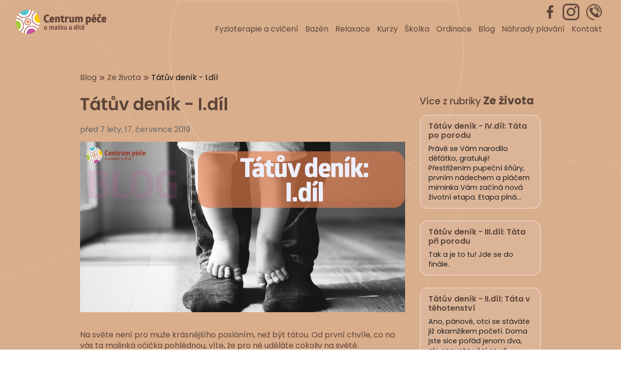

--- FILE ---
content_type: text/html; charset=utf-8
request_url: https://www.centrum-pece.cz/blog/ze-zivota/tatuv-denik-i-dil
body_size: 33264
content:
<html lang="cs"><head><base href="https://www.centrum-pece.cz/blog/ze-zivota/tatuv-denik-i-dil"><meta charset="utf-8"><meta http-equiv="X-UA-Compatible" content="IE=edge"><meta name="viewport" content="width=device-width,initial-scale=1"><link rel="preconnect" href="https://fonts.googleapis.com"><link rel="preconnect" href="https://fonts.gstatic.com" crossorigin=""><link href="https://fonts.googleapis.com/css2?family=Poppins:wght@400;500;600;700&amp;display=swap" rel="preload" as="style"><link href="https://fonts.googleapis.com/css2?family=Poppins:wght@400;500;600;700&amp;display=swap" rel="stylesheet" media="all" onload="this.media='all'"><meta property="og:locale" content="cs_CZ"><meta property="og:site_name" content="centrum-pece.cz"><link href="/css/chunk-vendors-ad6a2f20.705b46e0.css" rel="stylesheet"><link href="/css/app.5690c563.css" rel="stylesheet"><!--[if IE]><link rel="icon" type="image/svg+xml" href="/img/icons/favicon.svg"><![endif]--><link rel="icon" type="image/png" sizes="32x32" href="/img/icons/favicon-32x32.png"><link rel="icon" type="image/png" sizes="16x16" href="/img/icons/favicon-16x16.png"><link rel="manifest" href="/manifest.json"><meta name="theme-color" content="#4DBA87"><meta name="apple-mobile-web-app-capable" content="no"><meta name="apple-mobile-web-app-status-bar-style" content="default"><meta name="apple-mobile-web-app-title" content="Centrum Péče"><link rel="apple-touch-icon" href="/img/icons/apple-touch-icon-152x152.png"><link rel="mask-icon" href="/img/icons/safari-pinned-tab.svg" color="#4DBA87"><meta name="msapplication-TileImage" content="/img/icons/msapplication-icon-144x144.png"><meta name="msapplication-TileColor" content="#000000"><title>Tátův deník - I.díl</title><meta name="description" content="Na světe není pro muže krásnějšího posláním, než být tátou. Od první chvíle, co na vás ta malinká očička pohlédnou, víte, že pro ně uděláte cokoliv na světě."><!----><meta property="og:type" content="article"><meta property="og:title" content="Tátův deník - I.díl"><meta property="og:description" content="Na světe není pro muže krásnějšího posláním, než být tátou. Od první chvíle, co na vás ta malinká očička pohlédnou, víte, že pro ně uděláte cokoliv na světě."><meta property="og:image" content="https://www.centrum-pece.cz/uploads/images/2eb1aa34ae6abf2a423c5cbeb61acf9913f4ad52_big_f6d61fef79dd104a9ba52c9cdfa9d0b6.jpeg"><meta property="og:url" content="https://www.centrum-pece.cz/blog/ze-zivota/tatuv-denik-i-dil"><link rel="canonical" href="https://www.centrum-pece.cz/blog/ze-zivota/tatuv-denik-i-dil"><!----><meta property="article:published_time" content="2019-07-17T00:15:38+02:00"><meta property="article:modified_time" content="2019-07-17T00:15:38+02:00"><meta property="article:author" content="https://www.facebook.com/centrum.pece"><meta property="article:section"><meta property="article:tag"><link rel="stylesheet" type="text/css" href="/css/article-detail.8143904c.css"></head><body><div id="app" data-v-app=""><div id="header-anchor"></div><header id="header"><div class="header-bubble"></div><div class="inner-content"><div class="wrap"><a href="/" class="logo"><img class="big-logo" src="[data-uri]"><img class="small-logo" src="[data-uri]"></a><div class="nav"><div class="mobile-nav-button"><button>Menu</button></div><div class="socials"><a href="https://www.facebook.com/centrum.pece/" target="_blank"><img src="[data-uri]" alt=""></a><a href="https://www.instagram.com/centrum_pece/" target="_blank"><img src="[data-uri]" alt=""></a><a href="tel:+420382217154"><img src="[data-uri]" alt=""></a></div><nav><span><a href="/kategorie/fyzioterapie" class="green"><span class="label">Fyzioterapie a cvičení</span></a></span><span><a href="/kategorie/bazen" class="blue"><span class="label">Bazén</span></a></span><span><a href="/kategorie/relaxace" class="yellow"><span class="label">Relaxace</span></a></span><span><a href="/kategorie/kurzy" class="orange"><span class="label">Kurzy</span></a></span><span><a href="/nabidka/materska-skola" class="yellow"><span class="label">Školka</span></a></span><span><a href="/ordinace" class="purple"><span class="label">Ordinace</span></a></span><span><a href="/blog" class="yellow"><span class="label">Blog</span></a></span><span><a target="_blank" class="purple" href="https://centrumpecepisek.auksys.com/master/"><span class="label">Náhrady plavání</span></a></span><span><a href="/kontakt" class="brown"><span class="label">Kontakt</span></a></span></nav></div><div class="mobile-nav-wrap"><div class="mobile-nav-content"><div><a href="/kategorie/fyzioterapie" class="green">Fyzioterapie a cvičení</a></div><div><a href="/kategorie/bazen" class="blue">Bazén</a></div><div><a href="/kategorie/relaxace" class="yellow">Relaxace</a></div><div><a href="/kategorie/kurzy" class="orange">Kurzy</a></div><div><a href="/nabidka/materska-skola" class="yellow">Školka</a></div><div><a href="/ordinace" class="purple">Ordinace</a></div><div><a href="/blog" class="yellow">Blog</a></div><div><a href="https://centrumpecepisek.auksys.com/master/">Náhrady plavání</a></div><div><a href="/kontakt" class="brown">Kontakt</a></div><div class="social-section"><a href="https://www.facebook.com/centrum.pece/" target="_blank"><img src="[data-uri]" alt="Facebook"></a><a href="https://www.instagram.com/centrum_pece/" target="_blank"><img src="[data-uri]" alt="Instagram"></a><a href="tel:+420382217154"><img src="[data-uri]" alt="Telefon"></a></div></div></div></div></div></header><main id="main-content"><div class="main-background"></div><div class="main-background-outline"></div><div class="content-wrapper"><section id="article-detail" class="fade-enter-active fade-enter-to"><div class="show-recommended"><button> Více z rubriky <span style="color: rgb(165, 205, 57);">Ze života</span></button><section class="back"><a href="/blog" class=""><span class="text"> Zpět na výpis <span class="hide-on-smallest">článků</span></span><button>&lt;</button></a></section></div><div class="inner-content thinner"><div class="breadcrumbs"><div class="part"><a href="/blog" class="">Blog</a><i class="fa fa-angle-double-right" aria-hidden="true"></i></div><div class="part"><a href="/blog" class="">Ze života</a><i class="fa fa-angle-double-right" aria-hidden="true"></i></div><div class="part"><span>Tátův deník - I.díl</span></div></div><div class="article-container"><div class="article-content"><div class="content"><h1 class="h3-like">Tátův deník - I.díl</h1><div class="published">před 7 lety, 17. července 2019</div><div id="article-image"><img src="https://www.centrum-pece.cz/uploads/images/2eb1aa34ae6abf2a423c5cbeb61acf9913f4ad52_big_f6d61fef79dd104a9ba52c9cdfa9d0b6.jpeg" alt=""></div><div class="gallery-wrap"></div><div style="display: none;"><div class="lightbox-overlay"></div><div class="lightbox-inner"><div class="lightbox-relative"><button class="close-lightbox"> + </button><div class="prev-gallery" tabindex="0" role="button" aria-label="Previous slide" aria-controls="swiper-wrapper-6281e3b108a8eac18"><svg class="icon stroke rotate-90 fs-small"><use xlink:href="#arrow-down"></use></svg></div><div class="next-gallery" tabindex="0" role="button" aria-label="Next slide" aria-controls="swiper-wrapper-6281e3b108a8eac18"><svg class="icon stroke rotate-270 fs-small"><use xlink:href="#arrow-down"></use></svg></div><div class="swiper swiper-initialized swiper-horizontal lightbox-main-swiper" lazy="[object Object]"><div class="swiper-wrapper" id="swiper-wrapper-6281e3b108a8eac18" aria-live="polite" style="transition-duration: 0ms; transition-delay: 0ms;"><div class="swiper-slide swiper-slide-active swiper-slide-next" data-swiper-slide-index="0" role="group" aria-label="1 / 1"><img class="gallery-image" src="https://www.centrum-pece.cz/uploads/images/2eb1aa34ae6abf2a423c5cbeb61acf9913f4ad52_big_f6d61fef79dd104a9ba52c9cdfa9d0b6.jpeg"><!----></div></div><!----><!----><!----><span class="swiper-notification" aria-live="assertive" aria-atomic="true"></span></div></div><div class="swiper swiper-initialized swiper-horizontal swiper-free-mode swiper-watch-progress lightbox-nav-swiper swiper-thumbs"><div class="swiper-wrapper" id="swiper-wrapper-1082145de8989224e" aria-live="polite" style="transition-duration: 0ms; transition-delay: 0ms;"><div class="swiper-slide"><img class="gallery-image" src="https://www.centrum-pece.cz/uploads/images/2eb1aa34ae6abf2a423c5cbeb61acf9913f4ad52_big_f6d61fef79dd104a9ba52c9cdfa9d0b6.jpeg"><!----></div></div><!----><!----><!----><span class="swiper-notification" aria-live="assertive" aria-atomic="true"></span></div></div></div><article><div class="wysiwyg-content"><p>Na světe není pro muže krásnějšího posláním, než být tátou. Od první chvíle, co na vás ta malinká očička pohlédnou, víte, že pro ně uděláte cokoliv na světě.</p>

<p>I ti největší drsňáci zjihnou, když je ručička novorozence chytne za prst. Zkrátka takhle začíná veliká celoživotní láska, zábava, ale také odpovědnost.</p>

<p>Narození dítěte je veliký přelom, který Vám obrátí život naruby. Nic už nebude jako dřív a navíc Vám přibyde spousta nových povinností, které je třeba se naučit.</p>

<p>Jen takový nákup plen. Viděli jste je někdy, pánové, v supermarketu v regálu. Kolik značek, druhů a velikostí se vyrábí? To aby si člověk vzal dovolenou na celodenní školení.</p>

<p>A plenkami to teprve začíná. To máte dupačky, bodíčka, lahvičky, dudlíčky, chrastítka a spoustu dalších blbin, které nás, mužské pokolení, vůbec nezajímají.</p>

<p>Pozornost muže si může získat snad jen nákup kočárku či autosedačky. Nebo možná i nad dětskou postýlkou umí srdce správného kutila zaplesat. Tím to ale většinou hasne.</p>

<p>To je ale základní chyba. Role táty je přece úplně někde jinde. Správný táta tu je od toho, aby s ním byla legrace, aby dělal ty pravé tatínkovské blbiny, které mamky dělat (a někdy ani vidět) nechtějí nebo neumějí.</p>

<p>Neznamená to ovšem, že táta se nepodílí na péči o dítě. Jen jí dává další – mužský – rozměr. Role otce v dětském světe není tedy jen zábava, ale také předávání základů racionality. Nebojme se to říci naplno: „Chlapi, držte své ženy při zemi!“</p>

<p>Pojďme se na to ale podívat detailněji a rozeberme si jednotlivá období pěkně popořádku. Ale to zase příště!</p></div><!----></article></div></div><aside class="sidebar"><div class="close"><i class="fa fa-times" aria-hidden="true"></i></div><div class="sidebar-panel"><section><h3>Více z rubriky <span>Ze života</span></h3><ul class="article-list"><li><a href="/blog/ze-zivota/tatuv-denik-iv-dil-tata-po-porodu" class="article-card"><article><div class="top"><h4>Tátův deník - IV.díl: Táta po porodu</h4></div><div class="content"><p>Právě se Vám narodilo děťátko, gratuluji! Přestřižením pupeční šňůry, prvním nádechem a pláčem miminka Vám začíná nová životní etapa. Etapa plná...</p></div></article></a></li><li><a href="/blog/ze-zivota/tatuv-denik-iii-dil-tata-pri-porodu" class="article-card"><article><div class="top"><h4>Tátův deník - III.díl: Táta při porodu</h4></div><div class="content"><p>Tak a je to tu!

Jde se do finále.</p></div></article></a></li><li><a href="/blog/ze-zivota/tatuv-denik-ii-dil-tata-v-tehotenstvi" class="article-card"><article><div class="top"><h4>Tátův deník - II.díl: Táta v těhotenství</h4></div><div class="content"><p>Ano, pánové, otci se stáváte již okamžikem početí. Doma jste sice pořád jenom dva, ale spousta věcí se už změnila a ještě více se jich záhy změní.</p></div></article></a></li></ul></section><section class="back"><a href="/blog" class=""><button>&lt;</button> Zpět na výpis článků </a></section></div></aside></div></div></section></div><div id="back-up"><span>&gt;</span></div></main><div id="nadfooter"><div class="full-wrap"><div class="inner-content"><div class="contacts"><h3>KDE NÁS NAJDETE</h3><div class="contact"><div class="line">adresa</div><div class="line bold"> Erbenova 2676<br> 397 01, Písek </div></div><div class="contact second-line"><div class="line">otevírací doba</div><div class="line bold opening-hours"><div class="left">Pondělí až čtvrtek</div><div class="right">8.00 - 18.00</div></div><div class="line bold opening-hours"><div class="left">Pátek</div><div class="right">8.00 - 16.00</div></div></div><div class="contact third-line"><div class="line">kontakt</div><div class="line bold"><a href="mailto:info@centrum-pece.cz">info@centrum-pece.cz</a><br><a href="tel:+420382217154">+420 382 217 154</a><br><a href="tel:+420774414435">+420 774 414 435</a></div></div></div></div><div id="gmap"><a href="https://goo.gl/maps/VR7k1mTLXte2mSmLA" target="_blank"><picture><source srcset="/img/footermap.19ee4728.webp" type="image/webp"><source srcset="/img/footermap.5ad76baf.png" type="image/png"><img src="/img/footermap.5ad76baf.png" alt="map"></picture></a></div><div class="side-button"><a href="/kontakt" class=""><div class="content-wrap"><div class="text">kontaktujte nás</div><div class="button">&gt;</div></div></a></div></div></div><footer><div class="inner-content thinner"><div class="upper"><div class="column"><div class="row"><a href="/" class="title link color-palette orange">Úvod </a><div class="links"><a href="/cenik" class="">Ceník</a><a href="/blog" class="">Blog</a><a href="/kontakt" class="">Kontakt</a><a href="/cookies" class="">Cookies</a><a href="/odkazy" class="">Odkazy</a><a href="/osobni-udaje" class="">Zprac. osob. údajů</a></div></div></div><div class="column"><div class="row"><a href="/kategorie/fyzioterapie" class="title link color-palette yellow"> Fyzioterapie </a><div class="links"><a href="/nabidka/fyzioterapie-pro-dospele" class="">Fyzioterapie pro dospělé</a><a href="/nabidka/fyzioterapie-pro-deti" class="">Fyzioterapie pro děti</a><a href="/nabidka/fyzioporadna-pro-miminka" class="">FyzioPORADNA pro miminka</a><a href="/nabidka/terapie-dle-mojzisove" class="">Terapie dle Mojžíšové</a><a href="/nabidka/cviceni-pro-deti" class="">Cvičení pro děti</a><a href="/nabidka/aquafit" class="">AquaFIT</a><a href="/nabidka/rehafit" class="">RehaFIT</a><a href="/nabidka/rehafit-pro-tehotne" class="">RehaFIT pro těhotné</a><a href="/nabidka/rehaform" class="">RehaFORM</a><a href="/nabidka/kraniosakralni-terapie" class="">Kraniosakrální terapie</a></div></div></div><div class="column"><div class="row"><a href="/kategorie/relaxace" class="title link color-palette green"> Pro krásu a&nbsp;relaxaci </a><div class="links"><a href="/nabidka/fyziorelax" class="">FyzioRELAX</a><a href="/nabidka/tehotenske-masaze" class="">Těhotenské masáže</a></div></div><div class="row"><a href="/kategorie/bazen" class="title link color-palette blue"> Bazén </a><div class="links"><a href="/nabidka/plavani-pro-deti" class="">Plavání pro děti</a><a href="/nabidka/vanickovani" class="">Vaničkování</a><a href="/nabidka/nataceni-detskeho-plavani" class="">Natáčení dětského plavání</a><a href="/nabidka/den-otevrenych-dveri" class="">Den otevřených dveří</a></div></div></div><div class="column"><div class="row"><a href="/nabidka/materska-skola" class="title link color-palette yellow"> Školka </a></div><div class="row"><a href="/ordinace" class="title link color-palette purple"> ordinace </a></div><div class="row"><a href="/kategorie/kurzy" class="title link color-palette orange"> Kurzy </a></div></div></div><div class="bottom"><div class="left"><div class="title color-palette purple">DĚTSKÝ LÉKAŘ – Erbenova, s.r.o.</div><div class="info"> IČ: 28148657<br> DIČ: CZ28148657<br> Spisová značka:<br><small>C 21403 vedená u Krajského soudu v Českých Budějovicích</small><br><br> Erbenova 1436/5<br> 397 01 Písek </div></div><div class="right"><div class="text">Sledujte nás</div><div class="socials"><a href="https://www.facebook.com/centrum.pece/" target="_blank"><img src="[data-uri]" alt="Facebook"></a><a href="https://www.instagram.com/centrum_pece/" target="_blank"><img src="[data-uri]" alt="Instagram"></a><a href="https://www.youtube.com/channel/UCY4z8lzlZGmWv2-NA6yKXBA" target="_blank"><img src="[data-uri]" alt="Youtube"></a></div></div></div><div class="signatures"><a href="https://www.anycoders.cz/" target="_blank"><img src="/img/anycoders_tmzelena_2.29430f73.svg" alt="Anycoders"></a></div></div></footer><div id="cookie-disclaimer" style="display: none;"><div class="cookie-svg-left"><img src="/img/cookie.a1b8766a.svg" alt=""></div><div class="inner-content thinner py-3"><div class="row"><div class="col-8 mb-3"><div><h2 class="h3-like">Záleží nám na Vašem soukromí</h2><p> Na našich webových stránkách využíváme cookies, které nám umožňují správnou funkci stránek na Vašem zařízení, můžeme díky nim zvyšovat kvalitu našich služeb a sortimentu a přizpůsobovat nabídky, aby pro Vás byly relevantní. Rozsah zpracování si můžete libovolně nastavit. </p><div><a href="/cookies" class="mt-3 fw-bold">Více informací</a></div></div><div style="display: none;"><p> Zde si můžete nastavit cookies dle vašich preferencí: </p><div class="cookie-check"><label><input type="checkbox" disabled=""><span>Technické</span></label><label><input type="checkbox"><span>Statistické</span></label><label><input type="checkbox"><span>Preferenční</span></label><label><input type="checkbox"><span>Marketingové</span></label></div><div class="mt-3"><div class="tab-switches"><div class="tab-switch active"><span>Použivané cookies</span></div><div class="tab-switch"><span>Informace o cookies</span></div></div><div class="tab-wrapper"><div class="tab"></div><div class="tab" style="display: none;"><p> Cookies jsou malé textové soubory, které mohou být používány webovými stránkami, aby učinily uživatelský zážitek více efektivní. </p><p> Aby se mohly webové stránky správně zobrazovat, potřebujeme sbírat tzv. technické cookies. Pro všechny ostatní typy cookies potřebujeme váš souhlas. </p><p> Tato stránka používá různé typy cookies. Některé cookies jsou umístěny službami třetích stran, které se objevují na našich stránkách. Kdykoliv můžete změnit nebo zrušit svůj souhlas prostřednictvím panelu na našich webových stránkách. </p><p> Zjistěte v našich zásadách ochrany osobních údajů více o tom, kdo jsme, jak nás můžete kontaktovat a jak zpracováváme vaše osobní údaje. </p><p> Vždy prosím uvádějte ID svého souhlasu a datum, kdy nás budete kontaktovat ohledně vašeho souhlasu. </p></div></div></div></div></div><div class="col-4 offset-lg-1"><div><button class="cookies-btn-primary">Souhlasím</button><button class="cookies-btn-transparent mt-3"><svg id="gear" xmlns="http://www.w3.org/2000/svg" version="1.2" viewBox="0 0 100 99"><path fill-rule="evenodd" class="s0" d="m99.4 42.3v14c0 3.1-2.5 5.6-5.6 5.6h-6.4c-0.6 2.1-1.4 4-2.3 5.7l4.9 4.9c1 1 1.5 2.3 1.5 3.6c0 1.3-0.5 2.6-1.5 3.6l-10 10c-1 1-2.3 1.5-3.6 1.5c-1.3 0-2.6-0.5-3.6-1.5l-4.8-4.8c-1.6 0.8-3.5 1.5-5.8 2.3v6.2c0 3.1-2.5 5.6-5.6 5.6h-13c-3.1 0-5.6-2.5-5.6-5.6v-6.2c-2.1-0.6-4.1-1.5-5.8-2.4l-4.9 4.9c-2 1.8-5.2 1.8-7.1-0.1l-9.9-9.9c-1-0.9-1.6-2.2-1.6-3.7c0-1.3 0.5-2.6 1.5-3.6l4.9-4.9c-0.9-1.9-1.7-3.8-2.3-5.7h-6.5c-3.1 0-5.6-2.5-5.6-5.6v-13c0-3.1 2.5-5.6 5.6-5.6h6.4c0.6-1.9 1.4-3.8 2.3-5.6l-4.8-4.8c-1-1-1.5-2.3-1.5-3.6c0-1.3 0.5-2.6 1.5-3.6l10-10c2-2 5.2-2 7.2 0l5 5.1c1.8-0.9 3.6-1.7 5.5-2.3v-6.6c0-3.1 2.5-5.6 5.6-5.6h12.8c3.1 0 5.6 2.5 5.6 5.6v6.6c2.2 0.7 4 1.4 5.6 2.2l5-5c2.1-2 5.3-2 7.3 0l10 10c1 1 1.5 2.3 1.5 3.6c0 1.3-0.5 2.6-1.5 3.6l-4.9 4.9c0.9 1.8 1.7 3.7 2.3 5.6h6.4c2.8 0 4.7 1.9 5.4 4.1zm-5 14v-11.9l-0.1-0.1l-0.1-0.8c-0.1-0.3-0.4-0.8-0.7-0.8h-9.3l-1.3-1.3l-0.2-0.7c-0.8-3.2-2.1-5.8-3.1-7.5l-0.1-0.1c-0.3-0.5-0.4-1-0.4-1.5v-1l6.9-6.9c0-0.1 0-0.2 0-0.2l-10-10c-0.1-0.1-0.1-0.1-0.2 0l-6.2 6.2c-0.5 0.5-1.3 0.8-2.1 0.8h-0.7l-0.6-0.3c-2-1.1-4.4-2.1-7.7-3.1l-0.6-0.2l-1.3-1.3v-9.4c0-0.3-0.2-0.6-0.6-0.6h-12.8c-0.3 0-0.6 0.2-0.6 0.6v9.4l-1.3 1.3l-0.7 0.2c-3 0.8-5.6 2-7.3 3c-0.4 0.3-1 0.5-1.6 0.5h-1l-7-7.1c-0.1-0.1-0.1-0.1-0.2 0l-10 10c0 0.1 0 0.2 0 0.2l6.2 6.2c0.8 0.7 1 1.8 0.6 2.8l-0.6 1.5h-0.3c-1.1 2.1-1.9 4.4-2.5 6.5l-0.2 0.7l-1.3 1.3h-9.3c-0.3 0-0.6 0.2-0.6 0.6v13c0 0.3 0.2 0.6 0.6 0.6h9.3l1.3 1.3l0.2 0.6c0.8 2.7 1.8 5.2 3.1 7.7c0.3 0.5 0.5 1 0.5 1.6v1l-6.9 6.9c-0.1 0-0.1 0.1-0.1 0.1l10.1 10.1c0.1 0 0.2-0.1 0.3-0.1l6-6c0.7-0.8 1.8-1 2.8-0.6l1.5 0.6v0.2c2 1 4.2 2 6.6 2.5l0.7 0.2l1.4 1.4v9c0 0.3 0.2 0.6 0.6 0.6h13c0.3 0 0.6-0.2 0.6-0.6v-9l0.7-0.7c0.2-0.2 0.7-0.6 1.4-0.8c3.2-1 5.6-2 7.6-3.1c0.6-0.3 1.1-0.4 1.6-0.4h1l6.8 6.8c0.1 0 0.2 0 0.2 0l10-10c0.1-0.1 0.1-0.1 0-0.2l-6-6c-0.5-0.6-0.8-1.3-0.8-2.1v-0.6l0.3-0.6c1.2-2.3 2.5-4.8 3.1-7.7l0.2-0.7l1.4-1.4h9.3c0.3 0 0.6-0.2 0.6-0.6zm-24.3-7.7c0.3 5.7-1.9 11.3-5.9 15.5c-3.7 3.8-8.8 5.9-14.1 5.9c-0.5 0-0.9 0-1.4 0c-9.9-0.6-18.1-8.9-18.8-18.8c-0.4-5.8 1.8-11.5 5.9-15.5c3.8-3.7 8.8-5.8 14.3-5.8h1.3c9.9 0.6 18.2 8.9 18.7 18.7zm-4.8 0.4c-0.5-7.4-6.7-13.6-14.1-14.1h-1.1c-4.2 0-7.9 1.5-10.8 4.4c-3.1 3-4.7 7.2-4.4 11.6c0.5 7.5 6.8 13.7 14.2 14.2c4.3 0.3 8.5-1.3 11.6-4.4c3.1-3.2 4.7-7.5 4.6-11.7z"></path></svg> Detailní nastavení </button></div><div style="display: none;"><button class="cookies-btn-primary"> Přijmout vše </button><button class="cookies-btn-transparent mt-3"> Použít vybrané </button></div></div></div></div></div><!----><svg width="0" height="0" style="display: none;">[data-uri]
[data-uri]
[data-uri]
[data-uri]
[data-uri]
[data-uri]
[data-uri]
[data-uri]
[data-uri]
/img/payment-in-cash.065f23bc.png
<symbol id="payment-in-cash" xmlns="http://www.w3.org/2000/svg" version="1.0" viewBox="0 0 860 756">

<g transform="translate(0.000000,756.000000) scale(0.100000,-0.100000)" stroke="none">
<path d="M6065 7128 c-107 -37 -316 -123 -470 -195 -607 -281 -1230 -693 -1795 -1187 -382 -334 -778 -754 -1098 -1166 l-81 -104 23 -31 c282 -374 291 -388 272 -399 -66 -40 -257 -171 -340 -234 -289 -219 -569 -498 -743 -744 -164 -229 -256 -335 -423 -487 l-98 -90 112 -193 c62 -106 236 -404 386 -663 150 -259 278 -476 285 -483 10 -11 26 -7 91 26 342 171 944 310 1541 357 275 21 374 44 535 125 152 76 300 195 430 347 46 53 147 163 225 244 313 324 443 565 513 949 11 63 25 124 29 135 10 24 298 231 536 387 659 431 1407 811 2110 1073 99 37 182 69 184 71 4 3 -7 22 -524 909 -208 358 -412 709 -453 780 -41 72 -80 135 -86 142 -8 9 -55 -13 -199 -96 -104 -60 -189 -112 -189 -116 -1 -4 28 -44 64 -89 104 -131 217 -280 333 -441 136 -188 406 -596 403 -607 -2 -5 -44 -27 -93 -50 -851 -383 -1690 -925 -2350 -1519 -268 -241 -613 -608 -778 -827 l-55 -74 16 -49 16 -49 -29 -30 c-16 -16 -54 -40 -84 -52 -51 -20 -73 -23 -241 -23 -168 0 -316 16 -390 41 -8 2 -49 64 -90 136 -41 72 -105 183 -143 247 -37 64 -67 120 -67 126 0 5 24 37 54 70 49 55 56 58 68 43 7 -10 103 -139 213 -287 110 -149 203 -269 206 -268 4 1 103 94 221 207 911 873 1816 1603 2528 2041 185 114 463 264 598 324 61 27 112 53 112 57 0 4 -179 258 -398 565 -416 583 -614 861 -747 1051 -45 64 -86 112 -95 111 -8 0 -28 -5 -45 -11z m145 -530 c85 -122 205 -291 266 -377 429 -605 525 -743 522 -745 -1 -1 -48 -21 -103 -46 -736 -323 -1538 -865 -2295 -1548 -153 -138 -495 -477 -671 -666 l-56 -59 -123 169 c-68 93 -125 176 -127 184 -5 17 94 110 246 230 336 268 465 548 342 742 -20 31 -44 52 -76 68 -67 33 -194 25 -320 -20 -119 -41 -333 -148 -524 -260 -85 -49 -156 -90 -157 -90 -8 0 -207 284 -208 297 -2 30 565 597 854 855 626 556 1284 1019 1860 1309 190 96 376 179 400 178 8 0 85 -100 170 -221z"></path>
<path d="M689 2119 c-184 -105 -344 -202 -356 -215 -48 -52 -90 30 631 -1218 47 -82 94 -155 103 -162 43 -33 73 -20 416 176 183 105 342 202 355 216 12 14 22 37 22 51 0 14 -38 92 -84 172 -46 80 -168 292 -271 471 -103 179 -228 397 -278 485 -102 178 -131 215 -174 215 -20 0 -142 -64 -364 -191z"></path>
</g>
</symbol>
[data-uri]
[data-uri]</svg><!----><div data-v-0fd136d4="" class="toast-container"><div data-v-0fd136d4=""></div></div></div><noscript>Centrum péče ke své správné funkci potřebuje JavaScript</noscript></body></html>

--- FILE ---
content_type: text/css
request_url: https://www.centrum-pece.cz/css/app.5690c563.css
body_size: 23785
content:
svg.icon{fill:currentColor;height:1em;margin-bottom:0;vertical-align:middle;width:1em;shape-rendering:auto}svg.stroke{stroke:currentColor}svg.icon-spin{animation:icon-spin 2s linear infinite}@keyframes icon-spin{0%{transform:rotate(0deg)}to{transform:rotate(359deg)}}#updater-panel[data-v-402d57b4]{max-width:260px;position:fixed;top:100px;background:#fff;z-index:999;right:20px;padding:1rem;border:2px solid #9f3926;border-radius:8px}#updater-panel p[data-v-402d57b4]{margin:0}#updater-panel button[data-v-402d57b4]{background:#9f3926;color:#fff;padding:.25rem .5rem;border-radius:4px;text-transform:uppercase;margin-top:.5rem}#updater-panel button[data-v-402d57b4]:hover{background:#762a1c}.toast-container[data-v-0fd136d4]{position:fixed;bottom:20px;right:20px;display:flex;flex-direction:column-reverse;z-index:2000}.toast[data-v-0fd136d4]{padding:1rem;margin-top:10px;border-radius:5px;width:340px;box-shadow:0 10px 20px rgba(51,51,51,.15);background-color:#fff;color:#333;position:relative;display:flex;flex-direction:row;align-items:center;gap:1rem;font-weight:600}.toast-time-bar[data-v-0fd136d4]{position:absolute;z-index:0;height:3px;bottom:0;left:0;right:0;overflow:hidden}.toast-time-bar>div[data-v-0fd136d4]{height:100%;transform-origin:left center;animation:toastTimeAnim-0fd136d4 5s linear;background-color:hsla(0,0%,47%,.55)}.toast-icon[data-v-0fd136d4]{border-radius:5px;width:1.5rem;height:1.5rem;flex-grow:0;flex-shrink:0;display:flex;justify-content:center;align-items:center;padding:2px;-o-object-fit:contain;object-fit:contain}@keyframes toastTimeAnim-0fd136d4{to{transform:scaleX(0)}}.toast-close-btn[data-v-0fd136d4]{position:absolute;top:0;right:0;background:none;width:1rem;height:1rem;padding:0;display:flex;align-items:center;justify-content:center;border:none;outline:none}.toast--success[data-v-0fd136d4]{border-left:8px solid #51a351}.toast--success>.toast-icon[data-v-0fd136d4]{border:2px solid #51a351}.toast--error[data-v-0fd136d4]{border-left:8px solid #bd4247}.toast--error>.toast-icon[data-v-0fd136d4]{border:2px solid #bd4247}.toast--warning[data-v-0fd136d4]{border-left:8px solid #f89406}.toast--warning>.toast-icon[data-v-0fd136d4]{border:2px solid #f89406}.toast--info[data-v-0fd136d4]{border-left:8px solid #5bc0de}.toast--info>.toast-icon[data-v-0fd136d4]{border:2px solid #5bc0de}.toast-enter-active[data-v-0fd136d4],.toast-leave-active[data-v-0fd136d4]{transition:transform .4s,opacity .4s}.toast-enter-from[data-v-0fd136d4],.toast-leave-to[data-v-0fd136d4]{transform:translateY(50px);opacity:0}

/*! normalize.css v3.0.2 | MIT License | git.io/normalize */html{font-family:sans-serif;-ms-text-size-adjust:100%;-webkit-text-size-adjust:100%}body{margin:0}article,aside,details,figcaption,figure,footer,header,hgroup,main,menu,nav,section,summary{display:block}audio,canvas,progress,video{display:inline-block;vertical-align:baseline}audio:not([controls]){display:none;height:0}[hidden],template{display:none}a{background-color:transparent}a:active,a:hover{outline:0}abbr[title]{border-bottom:1px dotted}b,strong{font-weight:700}dfn{font-style:italic}h1{font-size:2em;margin:.67em 0}mark{background:#ff0;color:#000}small{font-size:80%}sub,sup{font-size:75%;line-height:0;position:relative;vertical-align:baseline}sup{top:-.5em}sub{bottom:-.25em}img{border:0}svg:not(:root){overflow:hidden}figure{margin:1em 40px}hr{box-sizing:content-box;height:0}pre{overflow:auto}code,kbd,pre,samp{font-family:monospace,monospace;font-size:1em}button,input,optgroup,select,textarea{color:inherit;font:inherit;margin:0}button,select{text-transform:none}button,html input[type=button],input[type=reset],input[type=submit]{-webkit-appearance:button;cursor:pointer}button[disabled],html input[disabled]{cursor:default}button::-moz-focus-inner,input::-moz-focus-inner{border:0;padding:0}input{line-height:normal}input[type=checkbox],input[type=radio]{box-sizing:border-box;padding:0}input[type=search]{-webkit-appearance:textfield;box-sizing:content-box}input[type=search]::-webkit-search-cancel-button,input[type=search]::-webkit-search-decoration{-webkit-appearance:none}fieldset{border:1px solid silver;margin:0 2px;padding:.35em .625em .75em}legend{border:0;padding:0}textarea{overflow:auto}optgroup{font-weight:700}table{border-collapse:collapse;border-spacing:0}td,th{padding:0}a{text-decoration:none;color:inherit}a:focus{outline:0}*{box-sizing:border-box}ul{list-style-type:none;-webkit-margin-before:0;-webkit-margin-after:0;-webkit-padding-start:0;margin-top:0;padding-left:0}button{border:none;margin:0;padding:0;width:auto;overflow:visible}p{-webkit-margin-before:0;-webkit-margin-after:0;-webkit-padding-start:0}dd,dt{-webkit-margin-start:0}h1,h2,h3,h4,h5,h6{margin:0;padding:0}@media only screen and (max-width:449px),only screen and (min-width:450px)and (max-width:699px),only screen and (min-width:700px)and (max-width:1249px){.large-devices{display:none!important}}@media only screen and (min-width:1250px)and (max-width:1579px),only screen and (min-width:1580px)and (max-width:1899px),only screen and (min-width:1900px){.small-devices{display:none!important}}@media only screen and (max-width:449px),only screen and (min-width:450px)and (max-width:699px){.no-mobile{display:none!important}}@media only screen and (min-width:1250px)and (max-width:1579px),only screen and (min-width:1580px)and (max-width:1899px),only screen and (min-width:1900px),only screen and (min-width:700px)and (max-width:1249px){.only-mobile{display:none!important}}@media only screen and (max-width:449px),only screen and (min-width:1250px)and (max-width:1579px),only screen and (min-width:1580px)and (max-width:1899px),only screen and (min-width:1900px),only screen and (min-width:450px)and (max-width:699px){.only-tablet{display:none!important}}.xxl-font{font-size:23px}.xl-font{font-size:21px}.lg-font{font-size:19px}.md-font{font-size:17px}.sm-font{font-size:15px}.xs-font{font-size:13px}.xxs-font{font-size:11px}.no-margin-top{margin-top:0!important}.sm-margin-top{margin-top:15px}.md-margin-top{margin-top:35px}.lg-margin-top{margin-top:50px}.sm-margin-bottom{margin-bottom:15px}.md-margin-bottom{margin-bottom:35px}.lg-margin-bottom{margin-bottom:50px}body,html{font-size:16px;background-color:#fff;font-family:Poppins,sans-serif;line-height:1.3;min-width:300px;color:#5c4438}@media screen and (max-width:1050px){body,html{font-size:15px}}@media screen and (max-width:650px){body,html{font-size:14px}}p{margin:1rem 0;padding:0;font-size:1.1rem;font-weight:400;line-height:1.4}p.smaller{font-size:1rem}ul{margin:1rem 0}.h1-like,h1{font-size:3.4rem;font-weight:600;margin:0 0 1rem 0;line-height:1.2}@media screen and (max-width:1550px){.h1-like,h1{font-size:3rem}}@media screen and (max-width:1350px){.h1-like,h1{font-size:2.8rem}}@media screen and (max-width:1050px){.h1-like,h1{font-size:2.6rem}}@media screen and (max-width:950px){.h1-like,h1{font-size:2.4rem}}@media screen and (max-width:650px){.h1-like,h1{font-size:2.2rem;line-height:1.3}}.h2-like,h2{font-size:3rem;font-weight:600;margin:0;line-height:1.2}@media screen and (max-width:1550px){.h2-like,h2{font-size:2.6rem}}@media screen and (max-width:1350px){.h2-like,h2{font-size:2.4rem}}@media screen and (max-width:1050px){.h2-like,h2{font-size:2.2rem}}@media screen and (max-width:950px){.h2-like,h2{font-size:2.1rem}}@media screen and (max-width:650px){.h2-like,h2{font-size:1.8rem}}.h3-like,h3{font-weight:600;line-height:1.2;font-size:2.4rem}@media screen and (max-width:1550px){.h3-like,h3{font-size:2.2rem}}@media screen and (max-width:1050px){.h3-like,h3{font-size:2rem}}@media screen and (max-width:950px){.h3-like,h3{font-size:1.8rem}}@media screen and (max-width:650px){.h3-like,h3{font-size:1.6rem}}.h3-like.small,h3.small{font-size:1.2rem}@media screen and (max-width:1350px){.h3-like.small,h3.small{font-size:1.1rem}}.h4-like,h4{font-size:1.6rem;font-weight:600;margin:0;line-height:1.2}@media screen and (max-width:1550px){.h4-like,h4{font-size:1.5rem}}@media screen and (max-width:1350px){.h4-like,h4{font-size:1.4rem}}@media screen and (max-width:1050px){.h4-like,h4{font-size:1.2rem}}@media screen and (max-width:950px){.h4-like,h4{font-size:1.2rem}}@media screen and (max-width:650px){.h4-like,h4{font-size:1.1rem}}.common-content h1,.wysiwyg-content h1{font-size:2.2rem;margin:0 0 1rem 0;line-height:1.2}@media screen and (max-width:1050px){.common-content h1,.wysiwyg-content h1{font-size:2rem}}@media screen and (max-width:650px){.common-content h1,.wysiwyg-content h1{font-size:1.8rem}}.common-content h2,.wysiwyg-content h2{font-size:1.6rem;margin:0 0 1rem 0}@media screen and (max-width:1050px){.common-content h2,.wysiwyg-content h2{font-size:1.6rem}}@media screen and (max-width:650px){.common-content h2,.wysiwyg-content h2{font-size:1.4rem}}.common-content h3,.wysiwyg-content h3{font-size:1.3rem;margin:0 0 1rem 0}@media screen and (max-width:1050px){.common-content h3,.wysiwyg-content h3{font-size:1.2rem}}@media screen and (max-width:650px){.common-content h3,.wysiwyg-content h3{font-size:1.1rem}}.common-content p,.wysiwyg-content p{font-size:1rem}.common-section{padding-top:3rem;margin:0 auto}@media screen and (max-width:950px){.common-section{padding-top:2rem}}@media screen and (max-width:400px){.common-section{padding-top:1rem}}.common-section .inner-content{position:relative}.common-section .section-icon{display:inline-block}.common-section .section-icon img{opacity:.95;display:inline-block;padding-right:15px;max-height:3rem;width:auto}.common-section .h1-like,.common-section h1{font-size:2.8rem;font-weight:700;margin:0 0 1rem 0;line-height:1.2}@media screen and (max-width:1350px){.common-section .h1-like,.common-section h1{font-size:2.4rem}}@media screen and (max-width:1050px){.common-section .h1-like,.common-section h1{font-size:2rem}}@media screen and (max-width:650px){.common-section .h1-like,.common-section h1{font-size:1.8rem;line-height:1.3}}.common-section h2{font-weight:700;font-size:2.4rem;padding-bottom:.5rem;color:#5c4438;display:inline-block;text-align:left}@media screen and (max-width:1550px){.common-section h2{font-size:2.2rem}}@media screen and (max-width:1350px){.common-section h2{font-size:1.8rem}}@media screen and (max-width:700px){.common-section h2{font-size:1.6rem}}.common-section h3{font-weight:700;font-size:2rem;display:inline-block;text-align:left;padding-bottom:.5rem}@media screen and (max-width:1550px){.common-section h3{font-size:1.8rem}}@media screen and (max-width:700px){.common-section h3{font-size:1.4rem}}.common-section a{font-weight:500;transition:all .3s ease}.common-section a:hover{color:#5c4438}.common-section .text{font-size:1rem}.common-section .text ul{list-style:disc outside}.common-section p.small{font-size:1rem}@media screen and (max-width:900px){.buttons,.more-buttons{display:inline-block;max-width:360px;box-sizing:border-box}}@media screen and (max-width:650px){.buttons,.more-buttons{width:100%;padding-left:0}}.buttons a,.buttons button,.more-buttons a,.more-buttons button{color:#5c4438;font-size:1.25rem;font-weight:400;display:inline-block;padding:.5rem 3.5rem;border-radius:12px;margin-right:15px;transition:all .3s ease;position:relative;margin-bottom:1rem;margin-top:2rem}.buttons a.small,.buttons button.small,.more-buttons a.small,.more-buttons button.small{padding:.25rem 1.5rem;font-size:1rem;margin:0}.buttons a:after,.buttons button:after,.more-buttons a:after,.more-buttons button:after{content:"";position:absolute;top:-10px;left:-10px;bottom:-10px;right:-10px;border:1px solid transparent;border-radius:22px;transition:all .3s ease-in-out}.buttons a:hover:after,.buttons button:hover:after,.more-buttons a:hover:after,.more-buttons button:hover:after{opacity:1;border:10px solid hsla(5,46%,91%,.502)}@media screen and (max-width:1350px){.buttons a,.buttons button,.more-buttons a,.more-buttons button{font-size:1.15rem;padding:.4rem 2rem}.buttons a.small,.buttons button.small,.more-buttons a.small,.more-buttons button.small{padding:.25rem 1rem;font-size:.95rem}}@media screen and (max-width:1050px){.buttons a,.buttons button,.more-buttons a,.more-buttons button{padding:.25rem 2rem;margin-top:1rem}.buttons a.small,.buttons button.small,.more-buttons a.small,.more-buttons button.small{padding:.25rem 1.5rem}}@media screen and (max-width:400px){.buttons a,.buttons button,.more-buttons a,.more-buttons button{width:100%;box-sizing:border-box;text-align:center;margin-right:0;margin-top:.75rem}}.buttons a.courses,.buttons button.courses,.more-buttons a.courses,.more-buttons button.courses{background-color:#bedf64}.buttons a.courses:hover:after,.buttons button.courses:hover:after,.more-buttons a.courses:hover:after,.more-buttons button.courses:hover:after{opacity:1;border:10px solid hsla(5,46%,91%,.502)}.buttons a.reservation,.buttons button.reservation,.more-buttons a.reservation,.more-buttons button.reservation{background-color:#88d6de}.buttons a.reservation:hover:after,.buttons button.reservation:hover:after,.more-buttons a.reservation:hover:after,.more-buttons button.reservation:hover:after{opacity:1;border:10px solid hsla(5,46%,91%,.502)}.buttons a.plan,.buttons button.plan,.more-buttons a.plan,.more-buttons button.plan{background-color:#bedf64}.buttons a.plan:hover:after,.buttons button.plan:hover:after,.more-buttons a.plan:hover:after,.more-buttons button.plan:hover:after{opacity:1;border:10px solid hsla(5,46%,91%,.502)}.buttons a.more,.buttons button.more,.more-buttons a.more,.more-buttons button.more{background-color:#bedf64}.buttons a.more:hover:after,.buttons button.more:hover:after,.more-buttons a.more:hover:after,.more-buttons button.more:hover:after{opacity:1;border:10px solid hsla(5,46%,91%,.502)}.buttons .bordered,.more-buttons .bordered{padding:.35rem 3.5rem}@media screen and (max-width:1350px){.buttons .bordered,.more-buttons .bordered{padding:.4rem 2rem}}@media screen and (max-width:1050px){.buttons .bordered,.more-buttons .bordered{padding:.2rem 2rem}}.buttons .bordered:hover:after,.more-buttons .bordered:hover:after{border:8px solid hsla(5,46%,91%,.502)}.buttons.exercise .courses,.more-buttons.exercise .courses{background-color:#bedf64}.buttons.exercise .more,.buttons.exercise .plan,.more-buttons.exercise .more,.more-buttons.exercise .plan{background-color:transparent;color:#efefef;border:3px solid #efefef}.buttons.exercise .reservation,.more-buttons.exercise .reservation{background-color:#bedf64}.buttons.swimming .courses,.more-buttons.swimming .courses{background-color:#88d6de}.buttons.swimming .more,.buttons.swimming .plan,.more-buttons.swimming .more,.more-buttons.swimming .plan{background-color:transparent;color:#efefef;border:3px solid #efefef}.buttons.swimming .reservation,.more-buttons.swimming .reservation{background-color:#88d6de}.buttons.relaxation .courses,.more-buttons.relaxation .courses{background-color:#e2e479}.buttons.relaxation .more,.buttons.relaxation .plan,.more-buttons.relaxation .more,.more-buttons.relaxation .plan{background-color:transparent;color:#efefef;border:3px solid #efefef}.buttons.relaxation .reservation,.more-buttons.relaxation .reservation{background-color:#e2e479}.buttons.courses .courses,.more-buttons.courses .courses{background-color:#e6a365}.buttons.courses .more,.buttons.courses .plan,.more-buttons.courses .more,.more-buttons.courses .plan{background-color:transparent;color:#efefef;border:3px solid #efefef}.buttons.courses .reservation,.more-buttons.courses .reservation{background-color:#e6a365}figure{margin:0}img{max-width:100%}.inner-content{max-width:1550px;margin:0 auto;width:95%}.inner-content.thinner{max-width:950px}.inner-content.medium{max-width:1150px}.inner-content.wide{max-width:1750px}@media screen and (max-width:650px){.inner-content{width:95%}}@media screen and (max-width:360px){.inner-content{width:98%}}.inner-content.full-width{width:100%;max-width:unset;padding:0 30px;box-sizing:border-box}@media screen and (max-width:950px){.inner-content.full-width{padding:0 20px}}@media screen and (max-width:650px){.inner-content.full-width{padding:0 10px}}@media screen and (max-width:350px){.inner-content.full-width{padding:0 5px}}.inner-content.absolute-width{width:100%;padding:0;max-width:unset;box-sizing:border-box}.content-wrapper{position:relative}.main-background,.main-background-outline{position:fixed;top:0;left:0;right:0;bottom:0;width:100%;height:100%;pointer-events:none;z-index:0}.main-background{transition:opacity 1s ease,transform 1s ease 0s}.main-background,.main-background-outline{background-image:url(/img/background-hollow.ec055a24.webp);background-size:100% auto;background-position:top;background-repeat:no-repeat;background-attachment:fixed}.main-background-outline{transition:opacity 1s ease 1s}main{padding-top:100px;position:relative;min-height:100vh;background-color:#d9ae8c}main.scrolled .main-background{transform:scale(1.5);transition:opacity 1s ease,transform 1s ease 1s}main.scrolled .main-background-outline{opacity:0;transition:opacity 1s ease 0s}#page-wrapper{position:relative;overflow:hidden;min-height:calc(100vh - 100px);padding-bottom:20px}div{box-sizing:border-box}hr{border:none;height:1px;background:#5c4438}::selection{background:#5c4438;color:#fff}::-moz-selection{background:#5c4438;color:#fff}::-webkit-input-placeholder{color:#aaa}:-moz-placeholder,::-moz-placeholder{color:#aaa;opacity:1}:-ms-input-placeholder{color:#aaa}.narrow-content{width:800px;margin:0 auto}@media (max-width:800px){.narrow-content{width:90%}}.center-content{text-align:center}.uppercase{text-transform:uppercase}.row:after{content:"";clear:both;width:0;height:0;display:block;visibility:hidden}.col-12{width:100%}.col-6,.one-half{float:left;width:50%}.col-4,.one-third{float:left;width:100%/3}.col-8,.two-thirds{float:left;width:66.6666666667%}.col-3,.one-quarter{float:left;width:100%/4}.col-1{float:left;width:100%/12}.col-2{float:left;width:16.66%}.col-5{float:left;width:41.6666666667%}.col-7{float:left;width:58.3333333333%}.col-9,.three-quarters{float:left;width:75%}.pull-right{float:right}.pull-left{float:left}.clearfix{clear:both}#splash-screen{display:none;position:fixed;width:100%;height:100%;background:hsla(0,0%,100%,.9);top:0;left:0;z-index:1}#splash-screen .loading-panel{position:fixed;top:50%;left:50%;margin-top:-190px;margin-left:-140px;width:280px;height:380px;text-align:center;border-radius:8px;background:#fff;color:#5c4438}#splash-screen .loading-panel .fa{font-size:60px;margin:100px 0}#splash-screen .loading-panel span{display:block;font-size:35px}.no-highlight{-webkit-user-select:none;-moz-user-select:none;user-select:none}.justify{text-align:justify}button:focus{outline:0}.tooltip{display:inline-block;position:relative}.tooltip span{background:#ececec;cursor:pointer;border:1px solid #444;font-size:14px;color:#444;width:20px;height:20px;display:inline-block;text-align:center;border-radius:40px;line-height:20px;font-weight:600;margin-left:5px}.tooltip span:hover{background:#5c4438}.tooltip .text{position:absolute;right:-30px;color:#444;font-weight:400;font-size:14px;text-align:left;z-index:99;background:#ececec;border:1px solid #aaa;padding:5px 10px;border-radius:3px;box-shadow:0 0 4px #999;width:200px}#cookies{position:fixed;width:100%;bottom:0;left:0;overflow:hidden;background:#bedf64;font-size:12px;box-sizing:border-box;z-index:9999;color:contrast(#bedf64)}#cookies .wrapper{position:relative;margin:5px 0}#cookies .inner-content{max-width:1200px}#cookies .deny-button{position:absolute;right:20px;bottom:10px;border:0;opacity:.5;color:contrast(#bedf64);background:transparent;padding:0}#cookies label input{margin:0 4px;vertical-align:middle}#cookies p{margin:0}#cookies a{color:inherit;text-decoration:underline}#cookies a:hover{text-decoration:none}#cookies .button{background:#5c4438;color:contrast(#5c4438);float:right;padding:8px 24px;margin:4px 0 4px 10px;border:0}#popup-gallery,.popup-gallery{display:none;position:fixed;z-index:100;top:0;left:0;width:100%;height:100%;background:rgba(0,0,0,.5)}#popup-gallery .wrapper,.popup-gallery .wrapper{position:relative;margin:2.5vh auto;width:90%;height:95vh;background:#fff}#popup-gallery .closer,.popup-gallery .closer{position:absolute;width:100%;height:100%;top:0;left:0;z-index:6}#popup-gallery .gallery-heading,.popup-gallery .gallery-heading{position:relative;z-index:9;height:10vh;display:flex;align-items:center;justify-content:center}#popup-gallery .gallery-heading span,.popup-gallery .gallery-heading span{font-size:21px;text-align:center;display:block;padding:0 40px;line-height:1}#popup-gallery #popup-gallery-slider,.popup-gallery #popup-gallery-slider{position:relative;z-index:8;display:flex;align-items:center}#popup-gallery #popup-gallery-slider .owl-item,.popup-gallery #popup-gallery-slider .owl-item{cursor:pointer;display:flex;align-items:center;justify-content:center;height:70vh}#popup-gallery #popup-gallery-nav,.popup-gallery #popup-gallery-nav{height:15vh;width:620px;margin:0 auto;position:relative;z-index:9}#popup-gallery #popup-gallery-nav .owl-item,.popup-gallery #popup-gallery-nav .owl-item{cursor:pointer}#popup-gallery #popup-gallery-nav .owl-item figure,.popup-gallery #popup-gallery-nav .owl-item figure{height:15vh}#popup-gallery #popup-gallery-nav .owl-item figure img,.popup-gallery #popup-gallery-nav .owl-item figure img{max-height:100%}@media (max-width:760px){#popup-gallery #popup-gallery-nav,.popup-gallery #popup-gallery-nav{width:100%}}#popup-gallery .content,.popup-gallery .content{display:flex;justify-content:center;align-items:center;width:100%;height:100%}#popup-gallery .fa.fa-close,.popup-gallery .fa.fa-close{cursor:pointer;position:absolute;z-index:10;right:20px;top:5px;color:#000;font-size:30px}#popup-gallery figure,.popup-gallery figure{position:relative;margin-bottom:15px;box-sizing:border-box;padding:15px}#popup-gallery figure img,.popup-gallery figure img{display:block;width:100%}#popup-gallery figure button,.popup-gallery figure button{position:absolute;top:15px;right:15px;font-size:22px;color:#fff;text-align:center;height:50px;line-height:50px;width:50px;border:0;background:rgba(0,0,0,.5)}#popup-gallery .owl-next,#popup-gallery .owl-prev,.popup-gallery .owl-next,.popup-gallery .owl-prev{width:60px}#popup-gallery .owl-next .fa,#popup-gallery .owl-prev .fa,.popup-gallery .owl-next .fa,.popup-gallery .owl-prev .fa{color:#000;font-size:70px}#popup-gallery .slides,.popup-gallery .slides{position:relative}#popup-gallery .slides .slide,.popup-gallery .slides .slide{cursor:pointer}#popup-gallery .slides .slide figure,.popup-gallery .slides .slide figure{margin-bottom:0}#popup-gallery .slides .owl-nav,.popup-gallery .slides .owl-nav{width:100%;pointer-events:none}.loading-box{position:absolute;top:80px;left:0;right:300px;text-align:center}.loading-box.static{position:relative;top:unset;left:unset;right:unset;padding:2rem 0}@media screen and (max-width:750px){.loading-box{left:0;right:0}}.loading-box.contact{position:relative;top:unset;left:unset;right:unset;padding-top:calc(50vh - 50px)}.loading-box .loadingSpinner{width:100px;height:100px;display:inline-block;margin:auto;position:relative}.loading-box .loadingSpinner.do-spin{animation-name:spin;animation-duration:2s;animation-iteration-count:infinite;animation-timing-function:linear}.loading-box .loadingSpinner .middle{position:absolute;width:16px;height:16px;background-color:#5c4438;border-radius:100%;top:calc(50% - 8px);left:calc(50% - 8px)}.loading-box .loadingSpinner .box{width:50%;height:50%;float:left;box-sizing:border-box;padding:5px;position:relative}.loading-box .loadingSpinner .box .spin1{background-color:#88d6de}.loading-box .loadingSpinner .box .spin2{background-color:#5c4438}.loading-box .loadingSpinner .box .spin3{background-color:#bedf64}.loading-box .loadingSpinner .box .spin4{background-color:#e481c9}.loading-box .loadingSpinner .box div{border-radius:100%;width:100%;height:100%;position:relative}.color-palette.brown{color:#5c4438}.color-palette.blue{color:#88d6de}.color-palette.green{color:#bedf64}.color-palette.purple{color:#e481c9}.color-palette.yellow{color:#e2e479}.color-palette.gray{color:#e4e4e4}.color-palette.orange{color:#d9ae8c}.color-palette.white{color:#fff}@keyframes wobble{50%{transform:translateX(7%)}to{transform:translateX(-3%)}}@keyframes bob-in{0%{transform:scale(0);opacity:0}50%{transform:scale(1.2);opacity:.4}70%{transform:scale(.9);opacity:.4}90%{transform:scale(1.1);opacity:.4}to{transform:scale(1);opacity:.4}}@keyframes spin{0%{transform:rotate(0)}to{transform:rotate(1turn)}}@keyframes bob-in-lighter{50%{transform:scale(1.1)}70%{transform:scale(.95)}90%{transform:scale(1.05)}to{transform:scale(1)}}@keyframes course-card-after-anim{50%{transform:scale(1.1) translateX(-50%) translateY(-50%)}70%{transform:scale(.95) translateX(-50%) translateY(-50%)}90%{transform:scale(1.05) translateX(-50%) translateY(-50%)}to{transform:scale(1) translateX(-50%) translateY(-50%)}}@keyframes course-card-before-anim{50%{transform:scale(1.1) translateY(-50%)}70%{transform:scale(.95) translateY(-50%)}90%{transform:scale(1.05) translateY(-50%)}to{transform:scale(1) translateY(-50%)}}@keyframes bob-in-button{50%{transform:scale(1.15,1.3);opacity:.4}70%{transform:scale(1.05,1.1);opacity:.6}90%{transform:scale(1.1,1.2);opacity:.4}to{transform:scale(1);opacity:.5}}@keyframes slide-in-slide-out{0%{opacity:0}25%{transform:translateX(0);opacity:.8}58%{transform:translateX(-100%);opacity:.79}59%{opacity:0}60%{transform:translateX(100%);opacity:.79}92%{transform:translateX(0);opacity:.8}}.fade-leave-active{transition:opacity .4s ease,transform .4s cubic-bezier(.39,-.66,1,1.13)}.fade-enter-active{transition:opacity .3s ease .25s}.fade-enter-from{opacity:0}.fade-leave-to{opacity:0;transform:translateY(300px)}.loaderingAnimation-enter-active,.loaderingAnimation-leave-active{transition:opacity .2s ease}.loaderingAnimation-enter-from,.loaderingAnimation-leave-to{opacity:0}.bobIn-leave-active{transition:opacity .4s ease,transform .6s cubic-bezier(.8,.31,.77,1.32)}.bobIn-enter-active{transition:opacity .3s ease .25s,transform .6s cubic-bezier(.8,.31,.77,1.32)}.bobIn-enter-from{opacity:0;transform:scale(.2)}.bobIn-leave-to{opacity:0;transform:scale(1)}.cookies-btn-primary{font-weight:700;background-color:#5c4438;color:#fff;font-size:1.1rem}.cookies-btn-primary,.cookies-btn-transparent{letter-spacing:1px;width:100%;outline:none;border:none;padding:.5rem .5rem}.cookies-btn-transparent{font-weight:400;color:gray;background-color:transparent}.cookie-svg-left{position:absolute;z-index:2;left:0;bottom:0;transform:translateX(-35%) translateY(35%);height:150px;width:150px;pointer-events:none}@media screen and (max-width:1200px){.cookie-svg-left{width:125px;height:125px}}@media screen and (max-width:1000px){.cookie-svg-left{width:100px;height:100px}}@media screen and (max-width:750px){.cookie-svg-left{display:none}}#cookie-disclaimer{position:fixed;display:flex;justify-content:center;bottom:0;width:100%;background-color:#fff;box-shadow:5px 10px 15px rgba(0,0,0,.75);border-top:1px solid rgba(15,16,16,.55);max-height:100vh;z-index:10000;overflow:hidden}@media screen and (max-width:750px){#cookie-disclaimer{overflow:auto}}#cookie-disclaimer .inner-content{max-width:80%}@media screen and (max-width:500px){#cookie-disclaimer .inner-content{max-width:95%}}#cookie-disclaimer .cookie-check{display:flex;flex-wrap:wrap;border:1px solid #0f1010;border-radius:.25rem;padding:.5rem}#cookie-disclaimer .cookie-check label{margin-right:.5rem;cursor:pointer;-webkit-user-select:none;-moz-user-select:none;user-select:none}#cookie-disclaimer .cookie-check label input{margin-right:.25rem}#cookie-disclaimer .tab-switches{display:flex}#cookie-disclaimer .tab-switches .tab-switch{padding:.5em 1.5em;border-radius:.25rem .25rem 0 0;cursor:pointer;transition:.3s ease;border:1px solid #0f1010;background-color:rgba(15,16,16,.55);color:#fff;border-bottom:none;transform:translateY(1px)}#cookie-disclaimer .tab-switches .tab-switch:first-child{border-top-right-radius:0}#cookie-disclaimer .tab-switches .tab-switch:nth-child(2){border-top-left-radius:0;border-left:0}@media (max-width:720px){#cookie-disclaimer .tab-switches .tab-switch{padding:.5em}}#cookie-disclaimer .tab-switches .tab-switch.active{background-color:#fff;color:#333}#cookie-disclaimer .tab-wrapper{border:1px solid #0f1010;border-radius:0 .25rem .25rem .25rem;overflow:hidden}#cookie-disclaimer .tab-wrapper .tab{background-color:#fff;overflow-y:scroll;height:300px;padding:1em}#cookie-disclaimer .tab-wrapper .tab h2{font-size:1.3em;font-weight:700;color:#5c4438}#cookie-disclaimer .tab-wrapper .tab .cookie-item{border-bottom:1px solid #5c4438;padding-bottom:1rem}#cookie-disclaimer .tab-wrapper .tab .cookie-item:not(:first-child){margin-top:1rem}#cookie-disclaimer .tab-wrapper .tab .cookie-item .company-name{font-weight:700;font-size:1.1rem;margin-right:.5rem}#cookie-disclaimer .tab-wrapper .tab .cookie-item>.subject .check input{width:1rem;height:1rem}#cookie-disclaimer .tab-wrapper .tab .cookie-item .subject{display:flex;flex-wrap:wrap;margin-bottom:.5rem;position:relative;align-items:baseline}#cookie-disclaimer .tab-wrapper .tab .cookie-item .subject .cookie-name{margin-right:.5rem;font-size:1rem;font-weight:600;cursor:pointer;-webkit-user-select:none;-moz-user-select:none;user-select:none}#cookie-disclaimer .tab-wrapper .tab .cookie-item .subject .cookie-link a{color:#5c4438;margin-bottom:.2em;text-decoration:underline;font-size:14px}#cookie-disclaimer .tab-wrapper .tab .cookie-item .subject .check{margin-left:auto}#cookie-disclaimer .tab-wrapper .tab .cookie-item .script-item>.subject{margin-bottom:0}#cookie-disclaimer .tab-wrapper .tab .cookie-item .script-item .subject{padding-left:1rem;position:relative}#cookie-disclaimer .tab-wrapper .tab .cookie-item .script-item .subject .expand{position:absolute;left:0;top:0;width:.8rem;display:flex;justify-content:center;align-items:center;font-size:1rem;font-weight:700;color:#5c4438;cursor:pointer;-webkit-user-select:none;-moz-user-select:none;user-select:none}#cookie-disclaimer .tab-wrapper .tab .cookie-item .cookies-list .cookie{display:flex;padding:0 1em}#cookie-disclaimer .tab-wrapper .tab .cookie-item .cookies-list .cookie .info{flex-grow:1;border-bottom:1px solid #0f1010}#cookie-disclaimer .tab-wrapper .tab .cookie-item .cookies-list .cookie .info .name{font-size:.935rem;font-weight:600;margin-bottom:.25rem}#cookie-disclaimer .tab-wrapper .tab .cookie-item .cookies-list .cookie .info .name:not(:first-child){margin-top:.5rem}#cookie-disclaimer .tab-wrapper .tab .cookie-item .cookies-list .cookie .list{padding-left:0;font-size:12px;margin-bottom:.5rem}#cookie-disclaimer .tab-wrapper .tab .cookie-item .cookies-list .cookie .list li{display:flex;flex-direction:row}#cookie-disclaimer .tab-wrapper .tab .cookie-item .cookies-list .cookie .list li .cookie-param{min-width:80px}#cookie-disclaimer .tab-wrapper .tab .cookie-item .cookies-list .cookie .list span{font-weight:700}#cookie-disclaimer .tab-wrapper .tab .cookie-item .cookies-list .cookie .check{margin-left:auto}#cookie-disclaimer .tab-wrapper .tab .cookie-item .cookies-list .cookie .check input{cursor:pointer}#cookie-disclaimer .py-3{padding-top:2rem;padding-bottom:2rem}@media screen and (max-width:800px){#cookie-disclaimer .py-3{padding:1rem 0}}#cookie-disclaimer .mb-3{margin-bottom:1rem}#cookie-disclaimer .row{display:flex;flex-wrap:wrap}#cookie-disclaimer .col-8{flex:0 0 auto;width:66.66666667%}@media screen and (max-width:1000px){#cookie-disclaimer .col-8{width:60%}}@media screen and (max-width:800px){#cookie-disclaimer .col-8{width:100%}}#cookie-disclaimer .mt-3{margin-top:1rem}#cookie-disclaimer .fw-bold{font-weight:700}#cookie-disclaimer .offset-lg-1{padding-left:8.33333333%}@media screen and (max-width:800px){#cookie-disclaimer .offset-lg-1{padding-left:0}}#cookie-disclaimer .col-4{flex:0 0 auto;width:33.33333333%}@media screen and (max-width:1000px){#cookie-disclaimer .col-4{width:40%}}@media screen and (max-width:800px){#cookie-disclaimer .col-4{width:100%;margin-top:2rem}}#cookie-disclaimer #gear{display:inline-block;max-width:1rem;vertical-align:top}.lightbox-overlay{position:fixed;top:0;left:0;right:0;width:100%;height:100%;background-color:rgba(0,0,0,.5);z-index:99999}.lightbox-inner{position:fixed;border-radius:.25rem;height:80vh;width:80vw;z-index:100000;top:10vh;left:10vw;background-color:#fff;box-sizing:border-box;display:block;flex-direction:column}@media screen and (max-width:1050px){.lightbox-inner{width:90%;left:5%}}.lightbox-inner .lightbox-relative{position:relative;height:100%;width:100%}.lightbox-inner .lightbox-relative .close-lightbox{border-radius:50rem;color:#5c4438;position:absolute;right:0;top:0;height:1.75rem;width:1.75rem;display:flex;flex-shrink:0;align-items:center;justify-content:center;border:2px solid #5c4438;font-size:1.3rem;z-index:10;background-color:#fff;box-shadow:0 4px 8px rgba(15,16,16,.25);transform:translateX(50%) translateY(-50%) rotate(45deg);transition:.3s ease}.lightbox-inner .lightbox-relative .close-lightbox:hover{box-shadow:0 5px 10px rgba(92,68,56,.55)}.lightbox-inner .lightbox-relative .lightbox-main-swiper{height:100%}.lightbox-inner .lightbox-relative .lightbox-main-swiper .swiper-slide{display:flex;align-items:center;justify-content:center;padding:5rem}.lightbox-inner .lightbox-relative .lightbox-main-swiper .swiper-slide>*{height:100%;transition:.3s ease}@media screen and (max-width:1250px){.lightbox-inner .lightbox-relative .lightbox-main-swiper .swiper-slide{padding:4rem}}.lightbox-inner .lightbox-relative .lightbox-main-swiper .swiper-slide:not(.swiper-slide-active)>*{opacity:0}.lightbox-inner .lightbox-nav-swiper{position:absolute;bottom:.5rem;left:0;right:0;height:4rem;width:20rem}@media screen and (max-width:1550px){.lightbox-inner .lightbox-nav-swiper{width:16rem}}@media screen and (max-width:1250px){.lightbox-inner .lightbox-nav-swiper{width:12rem}}.lightbox-inner .lightbox-nav-swiper .swiper-slide{cursor:pointer}.gallery-image{height:100%;-o-object-fit:contain;object-fit:contain}.next-gallery,.prev-gallery{color:#fff;width:0;height:0;border-style:solid;border-width:.75rem 1.5rem .75rem 0;border-color:transparent #5c4438 transparent transparent;position:absolute;top:50%;left:1rem;transform:translateY(100%);z-index:100;-webkit-user-select:none;-moz-user-select:none;user-select:none}@media screen and (max-width:750px){.next-gallery,.prev-gallery{display:none}}.next-gallery{right:1rem;left:unset;border-width:.75rem 0 .75rem 1.5rem;border-color:transparent transparent transparent #5c4438}header{position:fixed;z-index:99;background:transparent}header,header:after{top:0;left:0;right:0;transition:all .3s ease}header:after{background-color:transparent;z-index:0;position:absolute;bottom:0;content:"";display:block}header .header-bubble{position:absolute;bottom:-20px;height:20px;left:0;right:0;overflow:hidden}header .header-bubble:after{content:"";position:absolute;bottom:0;left:-50px;right:-50px;height:40px;top:-20px;background-color:transparent;border-radius:100%;z-index:10;transition:all .3s ease;transform-origin:center;z-index:2}header .inner-content{z-index:3;position:relative}header .wrap{position:relative;display:flex;justify-content:space-between;align-content:center;z-index:99}header .wrap .logo{padding-top:20px;transition:all .3s ease;position:relative;z-index:5}@media screen and (max-width:1150px){header .wrap .logo{padding-top:5px}}header .wrap .logo .big-logo,header .wrap .logo .small-logo{transition:all .3s ease;max-height:72px}@media screen and (max-width:1550px){header .wrap .logo .big-logo,header .wrap .logo .small-logo{max-height:62px}}@media screen and (max-width:1350px){header .wrap .logo .big-logo,header .wrap .logo .small-logo{max-height:50px}}header .wrap .logo .small-logo{position:absolute;left:0;top:20px;bottom:5px;opacity:0;visibility:hidden}@media screen and (max-width:1350px){header .wrap .logo .small-logo{bottom:0}}header .wrap .nav{display:flex;justify-content:flex-end;align-content:center;align-items:center;padding-bottom:10px;transition:all .3s ease;flex-wrap:wrap;position:relative;z-index:5}@media screen and (max-width:1150px){header .wrap .nav{padding-top:5px}}header .wrap .nav nav{width:100%;text-align:right}@media screen and (max-width:1150px){header .wrap .nav nav{display:none}}header .wrap .nav nav span{display:inline-block}header .wrap .nav nav a{font-size:1.1rem;color:#5c4438;display:inline-block;padding:0 15px;position:relative;transition:all .4s ease;z-index:2}header .wrap .nav nav a .label{z-index:1;position:relative}header .wrap .nav nav a:after{content:"";display:block;position:absolute;-webkit-user-select:none;-moz-user-select:none;user-select:none;pointer-events:none;left:4px;bottom:-.2rem;width:2rem;height:2rem;background-color:#fff;border-radius:100%;z-index:0;transform:translateY(-100%);opacity:0;transition:all .3s cubic-bezier(.46,-.07,.63,1.61)}header .wrap .nav nav a.router-link-active:after,header .wrap .nav nav a:hover:after{transform:translateY(0);opacity:1}@media screen and (max-width:1550px){header .wrap .nav nav a{padding:0 10px}}@media screen and (max-width:1350px){header .wrap .nav nav a{font-size:1rem;padding:0 7px}}header .wrap .nav nav a:hover{color:#fff}header .wrap .nav nav a.blue:after{background-color:#88d6de}header .wrap .nav nav a.green:after{background-color:#bedf64}header .wrap .nav nav a.brown:after,header .wrap .nav nav a.orange:after{background-color:#e6a365}header .wrap .nav nav a.purple:after{background-color:#e481c9}header .wrap .nav nav a.yellow:after{background-color:#e2e479}header .wrap .nav .mobile-nav-button{display:none;padding-bottom:5px;padding-right:15px;transition:all .3s ease}header .wrap .nav .mobile-nav-button button{background-color:hsla(5,46%,91%,.153);border-radius:12px;outline:none;padding:4px 10px;border:2px solid hsla(5,46%,91%,.502)}@media screen and (max-width:1150px){header .wrap .nav .mobile-nav-button{display:block}}header .wrap .nav .socials{flex-shrink:0}@media screen and (max-width:500px){header .wrap .nav .socials{display:none}}header .wrap .nav .socials a{display:inline-block;padding:0 10px;transition:all .2s ease}@media screen and (max-width:1500px){header .wrap .nav .socials a{padding:0 5px}}header .wrap .nav .socials a:hover img{filter:brightness(5)}header .wrap .nav .socials a img{transition:all .3s ease;max-height:60px;display:inline-block}@media screen and (max-width:1500px){header .wrap .nav .socials a img{max-height:50px}}@media screen and (max-width:1200px){header .wrap .nav .socials a img{max-height:40px}}@media screen and (max-width:1150px){header .wrap .nav .socials a img{max-height:40px}}@media screen and (max-width:650px){header .wrap .nav .socials a img{max-height:35px}}header .wrap .mobile-nav-wrap{position:fixed;top:0;left:0;right:0;bottom:0;visibility:hidden;background-color:#fff;padding:100px 0 0 0;box-sizing:border-box;transform:scaleY(0);transform-origin:top;transition:all .3s ease;opacity:0;z-index:1}header .wrap .mobile-nav-wrap .mobile-nav-content{overflow:auto;height:100%;padding:2rem 2rem 2rem 2rem}header .wrap .mobile-nav-wrap .mobile-nav-content a{display:block;padding:5px 15px;margin:1rem 0;font-size:1.6rem;font-weight:500;text-align:center}@media screen and (max-width:650px){header .wrap .mobile-nav-wrap .mobile-nav-content{padding:1rem}header .wrap .mobile-nav-wrap .mobile-nav-content a{font-size:1.2rem;margin:.75rem 0}}header .wrap .mobile-nav-wrap .social-section{display:none;text-align:center}@media screen and (max-width:500px){header .wrap .mobile-nav-wrap .social-section{display:block}}header .wrap .mobile-nav-wrap .social-section a{display:inline-block;padding:0 5px;transition:all .2s ease}header .wrap .mobile-nav-wrap .social-section a img{max-height:35px}@media screen and (max-width:1080px){header .wrap .mobile-nav-wrap.active{visibility:visible;transform:scaleY(1);opacity:1}}header.permanent-scrolled:after,header.scrolled:after{background:hsla(0,0%,100%,.9);-webkit-backdrop-filter:blur(3px);backdrop-filter:blur(3px)}header.permanent-scrolled .wrap .socials a:hover img,header.scrolled .wrap .socials a:hover img{filter:none}header.permanent-scrolled .wrap .socials a img,header.scrolled .wrap .socials a img{max-height:25px}header.permanent-scrolled .wrap .nav,header.scrolled .wrap .nav{padding-bottom:0}header.permanent-scrolled .wrap .nav nav a,header.scrolled .wrap .nav nav a{font-size:1rem}header.permanent-scrolled .wrap .nav nav a:hover,header.scrolled .wrap .nav nav a:hover{color:#000}header.permanent-scrolled .wrap .logo,header.scrolled .wrap .logo{padding-top:0}header.permanent-scrolled .wrap .logo .big-logo,header.scrolled .wrap .logo .big-logo{max-height:50px;opacity:0;visibility:hidden}header.permanent-scrolled .wrap .logo .small-logo,header.scrolled .wrap .logo .small-logo{opacity:1;visibility:visible;top:5px;max-height:45px}@media screen and (max-width:1150px){header.permanent-scrolled .wrap .logo .small-logo,header.scrolled .wrap .logo .small-logo{max-height:46px}}header.permanent-scrolled .header-bubble:after,header.scrolled .header-bubble:after{background:hsla(0,0%,100%,.9);transform:scaleY(.2)}#nadfooter .side-button{position:absolute;right:0;top:105px;height:100%;max-height:365px;z-index:25}@media screen and (max-width:1550px){#nadfooter .side-button{max-height:350px}}@media screen and (max-width:1150px){#nadfooter .side-button{max-height:325px}}@media screen and (max-width:950px){#nadfooter .side-button{max-height:300px}}@media screen and (max-width:750px){#nadfooter .side-button{bottom:-20px;max-height:330px;top:unset}}@media screen and (max-width:650px){#nadfooter .side-button{max-height:300px}}#nadfooter .side-button a{display:block;height:100%;position:relative;overflow:hidden}#nadfooter .side-button a .content-wrap{background-color:#bedf64;height:100%;border-top-left-radius:55px;border-bottom-left-radius:55px;display:flex;flex-direction:column;justify-content:flex-end;box-sizing:border-box;padding:1rem}@media screen and (max-width:1350px){#nadfooter .side-button a .content-wrap{padding:15px}}@media screen and (max-width:1150px){#nadfooter .side-button a .content-wrap{padding:10px}}@media screen and (max-width:950px){#nadfooter .side-button a .content-wrap{padding:5px}}#nadfooter .side-button a .content-wrap .button{transition:all .4s ease;border:2px solid #fff;width:60px;height:60px;border-radius:100%;text-align:center;display:flex;align-items:center;justify-content:center;font-size:2.6rem;color:#fff;margin:0;position:relative}@media screen and (max-width:950px){#nadfooter .side-button a .content-wrap .button{margin-bottom:1rem}}#nadfooter .side-button a .content-wrap .button:after{content:"";position:absolute;top:-10px;left:-10px;bottom:-10px;right:-10px;border:2px solid transparent;border-radius:100%;transition:all .3s ease-in-out;transform-origin:center}#nadfooter .side-button a .content-wrap .button:hover:after{border:10px solid hsla(5,46%,91%,.502)}@media screen and (max-width:1350px){#nadfooter .side-button a .content-wrap .button{font-size:2.2rem;width:50px;height:50px}}@media screen and (max-width:1050px){#nadfooter .side-button a .content-wrap .button{font-size:2.1rem;width:44px;height:44px}}@media screen and (max-width:950px){#nadfooter .side-button a .content-wrap .button{width:35px;height:35px;margin-left:.5rem;font-size:1.7rem}}#nadfooter .side-button a .content-wrap .text{color:#5c4438;font-size:1.6rem;font-weight:700;transform:rotate(-90deg);transform-origin:top left;position:absolute;bottom:60px;left:30px;right:0;width:300px}@media screen and (max-width:1550px){#nadfooter .side-button a .content-wrap .text{font-size:1.5rem;left:28px;bottom:55px}}@media screen and (max-width:1350px){#nadfooter .side-button a .content-wrap .text{font-size:1.4rem;left:26px}}@media screen and (max-width:1150px){#nadfooter .side-button a .content-wrap .text{left:20px}}@media screen and (max-width:1050px){#nadfooter .side-button a .content-wrap .text{left:16px}}@media screen and (max-width:950px){#nadfooter .side-button a .content-wrap .text{font-size:1.3rem;left:12px;bottom:35px}}@media screen and (max-width:650px){#nadfooter .side-button a .content-wrap .text{font-size:1.4rem;left:10px}}#nadfooter{padding-top:8rem;background-color:#d9ae8c}@media screen and (max-width:1300px){#nadfooter{padding-top:6rem}}@media screen and (max-width:1050px){#nadfooter{padding-top:4rem}}@media screen and (max-width:900px){#nadfooter{padding-top:2rem}}#nadfooter .full-wrap{width:100%;position:relative}#nadfooter .full-wrap #gmap{position:absolute;left:0;bottom:0;max-width:35%;display:flex;align-content:flex-end;align-items:flex-end}#nadfooter .full-wrap #gmap a{display:block;width:100%}#nadfooter .full-wrap #gmap img{width:100%;max-height:100%;display:block;filter:hue-rotate(-25deg)}@media screen and (max-width:1450px){#nadfooter .full-wrap #gmap{max-width:50%}}@media screen and (max-width:700px){#nadfooter .full-wrap #gmap{max-width:70%;position:relative;padding-top:20px;box-sizing:border-box;display:block}}@media screen and (max-width:450px){#nadfooter .full-wrap #gmap{max-width:90%}}#nadfooter .full-wrap .inner-content{overflow:hidden}#nadfooter .full-wrap .contacts{float:right;width:50%;position:relative;box-sizing:border-box;padding-bottom:2rem}@media screen and (max-width:1150px){#nadfooter .full-wrap .contacts{width:55%;width:45%}}@media screen and (max-width:850px){#nadfooter .full-wrap .contacts{width:50%}}@media screen and (max-width:700px){#nadfooter .full-wrap .contacts{width:100%}}@media screen and (max-width:550px){#nadfooter .full-wrap .contacts{padding-right:30px;padding-top:20px}}#nadfooter .full-wrap .contacts .contact{font-size:1.15rem;padding-top:25px;padding-bottom:10px}@media screen and (max-width:950px){#nadfooter .full-wrap .contacts .contact{font-size:1.05rem}}@media screen and (max-width:400px){#nadfooter .full-wrap .contacts .contact{font-size:1rem}}@media screen and (max-width:350px){#nadfooter .full-wrap .contacts .contact{font-size:.95rem}}#nadfooter .full-wrap .contacts .contact .line{max-width:420px;line-height:1.4}#nadfooter .full-wrap .contacts .contact .line a{transition:all .3s ease}#nadfooter .full-wrap .contacts .contact .line a:hover{color:#e4e4e4}#nadfooter .full-wrap .contacts .contact .line.bold{font-weight:700}#nadfooter .full-wrap .contacts .contact .line.opening-hours{display:flex}#nadfooter .full-wrap .contacts .contact .line.opening-hours .left{width:60%}#nadfooter .full-wrap .contacts .contact .line.opening-hours .right{width:40%}#nadfooter .side-button{top:10px}@media screen and (max-width:1150px){#nadfooter .side-button{max-height:315px}}@media screen and (max-width:750px){#nadfooter .side-button{max-height:270px;top:120px}}@media screen and (max-width:650px){#nadfooter .side-button{max-height:250px}}@media screen and (max-width:550px){#nadfooter .side-button{top:65px}}footer{padding-top:2rem;padding-bottom:3rem;background-color:#5c4438;color:#fff;position:relative}@media screen and (max-width:1500px){footer{padding-top:1.5rem;padding-bottom:2rem}}footer .upper{display:flex;line-height:1.4}@media screen and (max-width:850px){footer .upper{flex-wrap:wrap}}footer .upper .column{width:25%;box-sizing:border-box;padding:1rem}@media screen and (max-width:850px){footer .upper .column{width:50%}}@media screen and (max-width:450px){footer .upper .column{width:100%;padding:.5rem}}footer .upper .column .row{padding-bottom:1.5rem}@media screen and (max-width:450px){footer .upper .column .row{text-align:center;padding-bottom:0;margin-bottom:1rem}}footer .upper .column .row .title{font-size:1.2rem;font-weight:700;text-transform:uppercase;padding:0 0 .2rem 0}footer .upper .column .row .title.link{transition:all .4s ease}footer .upper .column .row .title.link:hover{color:#e4e4e4}footer .upper .column .row .links{font-size:1rem;font-weight:400}@media screen and (max-width:700px){footer .upper .column .row .links{font-size:1rem}}footer .upper .column .row .links a{transition:all .4s ease;display:block;padding:1px 0}footer .upper .column .row .links a:hover{color:#e4e4e4}footer .bottom{position:relative;display:flex;align-items:stretch}@media screen and (max-width:450px){footer .bottom{flex-wrap:wrap}}footer .bottom .left{width:40%;padding:1rem}@media screen and (max-width:980px){footer .bottom .left{width:50%}}@media screen and (max-width:450px){footer .bottom .left{width:100%;text-align:center}}footer .bottom .left .title{font-size:1.2rem;font-weight:700;text-transform:uppercase;padding:3px 0}@media screen and (max-width:1150px){footer .bottom .left .title{font-size:1.1rem}}footer .bottom .left .info{font-size:1rem;font-weight:400}@media screen and (max-width:1150px){footer .bottom .left .info{font-size:1rem}}footer .bottom .right{display:flex;justify-content:center;align-items:center;width:60%;position:relative;color:#fff;font-weight:700;padding:1rem}@media screen and (max-width:1150px){footer .bottom .right{width:50%;align-content:center}}@media screen and (max-width:850px){footer .bottom .right{flex-wrap:wrap}}@media screen and (max-width:450px){footer .bottom .right{width:100%;padding-top:30px}}footer .bottom .right .text{display:inline-block;font-size:2rem}@media screen and (max-width:1500px){footer .bottom .right .text{font-size:1.8rem}}@media screen and (max-width:1150px){footer .bottom .right .text{font-size:1.6rem;text-align:left;box-sizing:border-box}}@media screen and (max-width:850px){footer .bottom .right .text{font-size:1.5rem;flex-basis:100%;text-align:center;margin-bottom:1rem}}@media screen and (max-width:450px){footer .bottom .right .text{padding-left:0;text-align:center}}footer .bottom .right .socials{display:inline-block}@media screen and (max-width:450px){footer .bottom .right .socials{width:auto}}footer .bottom .right .socials a{width:75px;height:75px;text-align:center;border:2px solid #5c4438;border-radius:100%;display:inline-flex;align-items:center;justify-content:center;margin-left:1rem}footer .bottom .right .socials a:hover img{filter:brightness(.7) invert(.8)}footer .bottom .right .socials a img{filter:brightness(0) invert(1);padding:.5rem;transition:all .4s ease;max-width:80%}@media screen and (max-width:1500px){footer .bottom .right .socials a{width:70px;height:70px}}@media screen and (max-width:1150px){footer .bottom .right .socials a{width:50px;height:50px}}@media screen and (max-width:500px){footer .bottom .right .socials a{width:40px;height:40px}}footer .signatures{font-size:.8rem;position:absolute;bottom:5px;right:95px;color:#efefef;vertical-align:middle}footer .signatures sub{font-size:.8rem}footer .signatures img{filter:brightness(111)}footer .signatures a{max-width:105px;display:inline-block}@media screen and (max-width:700px){footer .signatures{right:30px}}#notification{color:#1c1d1e;position:fixed;z-index:100;top:0;left:0;width:100%;height:100%;padding:12px 0;text-align:center;display:flex;justify-content:center;align-items:flex-start}#notification .modal-background{background-color:rgba(0,0,0,.35);position:absolute;top:0;left:0;width:100%;height:100%;z-index:1}#notification .inner-content{margin-top:20vh;background:#fff;border:1px solid hsla(76,66%,63%,.5);padding:2rem 4rem;position:relative;border-radius:15px;max-height:75vh;overflow:auto;z-index:2}@media (max-width:600px){#notification .inner-content{padding:1.5rem 2rem;margin-top:5vh;max-height:90vh}}#notification button{border:1px solid transparent;background-color:#bedf64;color:#fff;position:relative;display:block;margin:4rem auto 0 auto;top:0;right:0;padding:.5rem 6rem;border-radius:10px;transition:all .4s ease}#notification button:hover{background-color:#a1cc2a}@media (max-width:600px){#notification button{padding:.25rem 3rem}}#intro{padding-top:50px}@media screen and (max-width:1400px){#intro{padding-top:40px}}@media screen and (max-width:1080px){#intro{padding-top:20px}}@media screen and (max-width:950px){#intro{padding-top:10px}}@media screen and (max-width:900px){#intro{padding-top:30px}}#intro .wrap{display:flex;flex-wrap:nowrap;min-height:80vh}@media screen and (max-width:900px){#intro .wrap{flex-wrap:wrap}}#intro .wrap .left{min-height:700px;display:flex;align-items:flex-start;flex-direction:column;justify-content:center;width:580px;box-sizing:border-box}@media screen and (max-width:1350px){#intro .wrap .left{padding-right:90px}}@media screen and (max-width:1150px){#intro .wrap .left{min-height:500px}}@media screen and (max-width:1050px){#intro .wrap .left{padding-right:120px;padding-right:70px}}@media screen and (max-width:900px){#intro .wrap .left{width:100%;min-height:unset;padding-right:0}}#intro .wrap .left .container h1{color:#5c4438}#intro .wrap .left .container .text{max-width:400px}@media screen and (max-width:1550px){#intro .wrap .left .container .text{font-size:1.3rem}}@media screen and (max-width:1050px){#intro .wrap .left .container .text{font-size:1.25rem}}@media screen and (max-width:950px){#intro .wrap .left .container .text{font-size:1.2rem}}@media screen and (max-width:900px){#intro .wrap .left .container .text{float:left;width:calc(100% - 360px)}}@media screen and (max-width:650px){#intro .wrap .left .container .text{width:100%;float:unset;max-width:unset}}#intro .wrap .right{padding-top:50px;flex-grow:2;position:relative;text-align:right}#intro .wrap .right a{display:block}@media screen and (max-width:1250px){#intro .wrap .right{box-sizing:border-box;padding-right:20px}}@media screen and (max-width:950px){#intro .wrap .right{padding-right:0}}@media screen and (max-width:900px){#intro .wrap .right{padding-top:65px}}@media screen and (max-width:500px){#intro .wrap .right{box-sizing:border-box;padding-right:40px}}#intro .wrap .right .base{width:650px;height:650px;margin:auto;position:relative;background-color:transparent;border:2px solid hsla(5,46%,91%,.502);background-color:#d9ae8c;border-radius:100%;line-height:1.2;z-index:1}#intro .wrap .right .base:after{content:"";position:absolute;top:50%;left:50%;width:14px;height:14px;border:4px solid #d9ae8c;background-color:#5c4438;border-radius:100%;outline:2px solid hsla(5,46%,91%,.502)}@media screen and (max-width:1550px){#intro .wrap .right .base{width:600px;height:620px}}@media screen and (max-width:1350px){#intro .wrap .right .base{width:550px;height:550px}}@media screen and (max-width:1150px){#intro .wrap .right .base{width:450px;height:450px}}@media screen and (max-width:1050px){#intro .wrap .right .base{width:400px;height:400px}}@media screen and (max-width:650px){#intro .wrap .right .base{width:360px;height:360px;box-sizing:border-box}}@media screen and (max-width:500px){#intro .wrap .right .base{margin:auto}}@media screen and (max-width:450px){#intro .wrap .right .base{width:300px;height:280px}}@media screen and (max-width:400px){#intro .wrap .right .base{width:270px;height:270px}}#intro .wrap .right .base .bubble{position:absolute}#intro .wrap .right .base .bubble img{border-radius:100%;display:block;width:340px}@media screen and (max-width:1550px){#intro .wrap .right .base .bubble img{width:310px}}@media screen and (max-width:1350px){#intro .wrap .right .base .bubble img{width:270px}}@media screen and (max-width:1150px){#intro .wrap .right .base .bubble img{width:240px}}@media screen and (max-width:1050px){#intro .wrap .right .base .bubble img{width:220px}}@media screen and (max-width:650px){#intro .wrap .right .base .bubble img{width:170px}}@media screen and (max-width:400px){#intro .wrap .right .base .bubble img{width:150px}}#intro .wrap .right .base .bubble:hover .text:after{opacity:1;border:10px solid hsla(5,46%,91%,.502)}#intro .wrap .right .base .bubble .text{position:absolute;border-radius:100%;display:flex;justify-content:center;align-items:center;flex-wrap:wrap;text-align:center;font-size:1.15rem;padding:.5rem;box-sizing:border-box;font-weight:500;transition:all .3s ease}@media screen and (max-width:500px){#intro .wrap .right .base .bubble .text{font-size:1rem}}#intro .wrap .right .base .bubble .text:after{content:"";position:absolute;display:block;width:calc(100% + 20px);height:calc(100% + 20px);top:-10px;left:-10px;border:2px solid hsla(5,46%,91%,.502);border-radius:100%;transition:all .3s ease;box-sizing:border-box;opacity:.4;z-index:0}#intro .wrap .right .base .bubble.bubble1{top:-30px;left:-25px}@media screen and (max-width:1550px){#intro .wrap .right .base .bubble.bubble1{top:-20px}}@media screen and (max-width:1350px){#intro .wrap .right .base .bubble.bubble1{top:-30px;left:15px}}@media screen and (max-width:450px){#intro .wrap .right .base .bubble.bubble1{top:-40px;left:15px}}@media screen and (max-width:400px){#intro .wrap .right .base .bubble.bubble1{top:-50px}}#intro .wrap .right .base .bubble.bubble1 .text{left:-30px;bottom:20px;background-color:#88d6de;width:120px;height:120px;color:#5c4438}@media screen and (max-width:1050px){#intro .wrap .right .base .bubble.bubble1 .text{width:110px;height:110px}}@media screen and (max-width:500px){#intro .wrap .right .base .bubble.bubble1 .text{width:100px;height:100px;bottom:unset;top:50%;left:0}}#intro .wrap .right .base .bubble.bubble2{top:95px;right:-70px}@media screen and (max-width:1550px){#intro .wrap .right .base .bubble.bubble2{right:-50px}}@media screen and (max-width:450px){#intro .wrap .right .base .bubble.bubble2{right:-50px;top:55px}}#intro .wrap .right .base .bubble.bubble2 .text{right:80px;top:-70px;background-color:#bedf64;width:120px;height:120px;color:#5c4438}@media screen and (max-width:1050px){#intro .wrap .right .base .bubble.bubble2 .text{width:110px;height:110px}}@media screen and (max-width:500px){#intro .wrap .right .base .bubble.bubble2 .text{width:100px;height:100px;bottom:50%;right:15px}}#intro .wrap .right .base .bubble.bubble3{bottom:-65px;left:130px}@media screen and (max-width:1550px){#intro .wrap .right .base .bubble.bubble3{bottom:-45px;left:70px}}@media screen and (max-width:1350px){#intro .wrap .right .base .bubble.bubble3{left:40px;bottom:-35px}}@media screen and (max-width:1150px){#intro .wrap .right .base .bubble.bubble3{left:20px}}@media screen and (max-width:450px){#intro .wrap .right .base .bubble.bubble3{left:10px;bottom:-45px}}#intro .wrap .right .base .bubble.bubble3 .text{left:-90px;bottom:100px;background-color:#e2e479;width:150px;height:150px;color:#5c4438}@media screen and (max-width:1050px){#intro .wrap .right .base .bubble.bubble3 .text{width:130px;height:130px;left:-50px}}@media screen and (max-width:500px){#intro .wrap .right .base .bubble.bubble3 .text{width:110px;height:110px;bottom:50%;left:0}}@media screen and (max-width:450px){#intro .wrap .right .base .bubble.bubble3 .text{bottom:-30px}}#intro .wrap .right .background-bubble{position:absolute;bottom:30px;left:-15px;width:350px;height:350px;background-color:#e481c9;border-radius:100%;z-index:0}@media screen and (max-width:1350px){#intro .wrap .right .background-bubble{width:300px;height:300px;left:-35px}}@media screen and (max-width:1150px){#intro .wrap .right .background-bubble{bottom:150px;width:260px;height:260px}}@media screen and (max-width:900px){#intro .wrap .right .background-bubble{left:85px}}@media screen and (max-width:450px){#intro .wrap .right .background-bubble{top:30px;bottom:unset}}#intro .wrap .right .background-bubble.exercise{background-color:#bedf64}#intro .wrap .right .background-bubble.swimming{background-color:#88d6de}#intro .wrap .right .background-bubble.relaxation{background-color:#e2e479}#intro .wrap .right .background-bubble.courses{background-color:hsla(5,46%,91%,.502)}#intro.category .wrap .left .container .text{max-width:600px;line-height:1.4}@media screen and (max-width:1450px){#intro.category .wrap .left .container .text{max-width:560px}}#intro.category .wrap .right .background-bubble{right:15px}#news-container{padding-top:100px;position:relative}#news-container .inner-content:after{content:"";clear:both;width:0;height:0;display:block;visibility:hidden}#news-container #recommended{width:56%;float:left}@media screen and (max-width:1050px){#news-container #recommended{width:48%}}@media screen and (max-width:750px){#news-container #recommended{width:100%}}#news-container #news{width:38%;float:right}@media screen and (max-width:1050px){#news-container #news{width:48%}}@media screen and (max-width:750px){#news-container #news{width:100%;padding-top:2rem;padding-right:2rem;box-sizing:border-box}}#recommended{position:relative;min-height:200px}#recommended h2{color:#5c4438}#recommended .wrap{display:flex;justify-content:space-between;align-items:stretch;margin-top:1rem}@media screen and (max-width:1250px){#recommended .wrap{flex-wrap:wrap}}#recommended .wrap .card{position:relative;flex-basis:31%;flex-grow:0;flex-shrink:0}@media screen and (max-width:1250px){#recommended .wrap .card{margin-bottom:1rem}}#recommended .wrap .card:after{content:"";position:absolute;top:-10px;left:-10px;bottom:-10px;right:-10px;border:1px solid transparent;border-radius:28px;transition:all .3s ease-in-out;transform-origin:center;pointer-events:none}#recommended .wrap .card:hover:after{border:10px solid hsla(5,46%,91%,.502)}#recommended .wrap .card:hover .text .name{color:#efefef}#recommended .wrap .card .card-inner{height:100%;border:2px solid hsla(5,46%,91%,.502);background-color:hsla(5,46%,91%,.153);-webkit-backdrop-filter:blur(3px);backdrop-filter:blur(3px);border-radius:17px;box-sizing:border-box;overflow:hidden}@media screen and (max-width:1250px){#recommended .wrap .card{flex-basis:100%}}#recommended .wrap .card .link-wrapper{display:block;text-align:center;position:relative}@media screen and (max-width:1250px){#recommended .wrap .card .link-wrapper{display:flex;justify-content:flex-start}}#recommended .wrap .card .link-wrapper .image{width:100%;height:150px;background-size:cover;background-repeat:no-repeat;background-position:50%;box-sizing:border-box}@media screen and (max-width:1250px){#recommended .wrap .card .link-wrapper .image{height:unset}}#recommended .wrap .card .link-wrapper .text{text-align:left;color:#5c4438;padding:1.25rem 1rem}@media screen and (max-width:1250px){#recommended .wrap .card .link-wrapper .text{padding:.75rem .5rem}}#recommended .wrap .card .link-wrapper .text .name{font-size:1.15rem;font-weight:700;transition:all .3s ease}#recommended .wrap .card .link-wrapper .text .description p{margin:.5rem 0 0 0}#news h2{color:#5c4438}#news .buttons .more{margin:0;display:inline-flex;font-size:1.1rem}#news .wrap{padding-top:1rem;min-height:250px}#news .wrap .new{display:flex;margin-bottom:1.5rem;align-items:stretch;position:relative;border:2px solid hsla(5,46%,91%,.502);background-color:hsla(5,46%,91%,.153);-webkit-backdrop-filter:blur(3px);backdrop-filter:blur(3px);box-sizing:border-box;border-radius:17px}#news .wrap .new .new-inner{border-radius:15px;overflow:hidden;position:relative}#news .wrap .new:after{content:"";position:absolute;top:-10px;left:-10px;bottom:-10px;right:-10px;border:1px solid transparent;border-radius:28px;transition:all .3s ease-in-out;transform-origin:center}#news .wrap .new .text{box-sizing:border-box;border-left:12px solid #fff;padding:1rem 1.5rem}#news .wrap .new .text h3{color:#5c4438;transition:all .3s ease;margin-bottom:.5rem}#news .wrap .new .text .perex{font-size:1rem;line-height:1.3;color:#1c1d1e;font-weight:400;position:relative}#news .wrap .new .text.brown{border-color:#5c4438}#news .wrap .new .text.blue{border-color:#88d6de}#news .wrap .new .text.green{border-color:#bedf64}#news .wrap .new .text.purple{border-color:#e481c9}#news .wrap .new .text.yellow{border-color:#e2e479}#news .wrap .new .text.gray{border-color:#e4e4e4}#news .wrap .new .text.orange{border-color:#d9ae8c}#news .wrap .new .text.white{border-color:#fff}#news .wrap .new:hover:after{border:10px solid hsla(5,46%,91%,.502)}#news .wrap .new:hover .text h3{color:#efefef}#what-we-offer{padding-top:70px}#what-we-offer h2{color:#5c4438}#what-we-offer .offer-wrap{padding:3rem 0}@media screen and (max-width:1050px){#what-we-offer .offer-wrap{padding:2rem 0}}#what-we-offer .offer-wrap .content-wrap{display:flex}#what-we-offer .offer-wrap .content-wrap .larger-side{width:65%;display:flex;align-items:center}@media screen and (max-width:1550px){#what-we-offer .offer-wrap .content-wrap .larger-side{width:70%}}@media screen and (max-width:1050px){#what-we-offer .offer-wrap .content-wrap .larger-side{width:65%}}@media screen and (max-width:950px){#what-we-offer .offer-wrap .content-wrap .larger-side{width:100%}}#what-we-offer .offer-wrap .content-wrap .larger-side .info-area{width:45%;box-sizing:border-box;padding-right:80px}@media screen and (max-width:1550px){#what-we-offer .offer-wrap .content-wrap .larger-side .info-area{padding-right:60px}}@media screen and (max-width:1350px){#what-we-offer .offer-wrap .content-wrap .larger-side .info-area{width:55%;padding-right:40px}}@media screen and (max-width:1250px){#what-we-offer .offer-wrap .content-wrap .larger-side .info-area{width:60%;padding-right:20px}}@media screen and (max-width:600px){#what-we-offer .offer-wrap .content-wrap .larger-side .info-area{padding-right:10px}}@media screen and (max-width:400px){#what-we-offer .offer-wrap .content-wrap .larger-side .info-area{padding-right:5px}}#what-we-offer .offer-wrap .content-wrap .larger-side .info-area .offer-button{margin-top:30px;width:75px;height:75px;padding:10px;border-radius:100%;text-align:center;display:flex;align-items:center;justify-content:center;transition:all .3s ease-in-out;position:relative}@media screen and (max-width:1350px){#what-we-offer .offer-wrap .content-wrap .larger-side .info-area .offer-button{width:65px;height:65px;margin-top:25px}}@media screen and (max-width:1050px){#what-we-offer .offer-wrap .content-wrap .larger-side .info-area .offer-button{width:50px;height:50px}}#what-we-offer .offer-wrap .content-wrap .larger-side .info-area .offer-button .button-inside{border:3px solid #fff;border-radius:100%;width:65px;height:65px;text-align:center;display:flex;align-items:center;justify-content:center;font-size:3rem;color:#fff;transition:all .3s ease .2s}@media screen and (max-width:1350px){#what-we-offer .offer-wrap .content-wrap .larger-side .info-area .offer-button .button-inside{font-size:2.5rem;width:65px;height:65px}}@media screen and (max-width:1050px){#what-we-offer .offer-wrap .content-wrap .larger-side .info-area .offer-button .button-inside{width:45px;height:45px}}#what-we-offer .offer-wrap .content-wrap .larger-side .info-area .offer-button:after{content:"";position:absolute;top:-10px;left:-10px;bottom:-10px;right:-10px;border:1px solid transparent;border-radius:100%;transition:all .3s ease-in-out;transform-origin:center}#what-we-offer .offer-wrap .content-wrap .larger-side .info-area .offer-button:hover:after{border:10px solid hsla(5,46%,91%,.502)}#what-we-offer .offer-wrap .content-wrap .larger-side .image{width:55%;box-sizing:border-box;padding-right:100px}@media screen and (max-width:1550px){#what-we-offer .offer-wrap .content-wrap .larger-side .image{padding-right:80px}}@media screen and (max-width:1350px){#what-we-offer .offer-wrap .content-wrap .larger-side .image{width:45%;padding-right:50px}}@media screen and (max-width:1250px){#what-we-offer .offer-wrap .content-wrap .larger-side .image{width:40%;padding-right:30px}}@media screen and (max-width:1050px){#what-we-offer .offer-wrap .content-wrap .larger-side .image{padding-right:20px}}@media screen and (max-width:650px){#what-we-offer .offer-wrap .content-wrap .larger-side .image{padding-right:5px}}#what-we-offer .offer-wrap .content-wrap .larger-side .image img{max-width:100%;border-radius:100%}#what-we-offer .offer-wrap .content-wrap .smaller-side{width:35%;box-sizing:border-box;padding-left:40px;position:relative}@media screen and (max-width:1550px){#what-we-offer .offer-wrap .content-wrap .smaller-side{padding-left:35px;width:30%;padding-left:25px}}@media screen and (max-width:1250px){#what-we-offer .offer-wrap .content-wrap .smaller-side{padding-left:15px}}@media screen and (max-width:1050px){#what-we-offer .offer-wrap .content-wrap .smaller-side{width:35%}}@media screen and (max-width:950px){#what-we-offer .offer-wrap .content-wrap .smaller-side{display:none}}#what-we-offer .offer-wrap .content-wrap .smaller-side .usp-wrap{display:flex;align-items:flex-start;flex-wrap:wrap;justify-content:flex-start;position:relative;opacity:.8;border:2px solid hsla(5,46%,91%,.502);background-color:hsla(5,46%,91%,.153);-webkit-backdrop-filter:blur(3px);backdrop-filter:blur(3px);border-radius:17px;box-sizing:border-box;overflow:hidden;padding:1.5rem 1.25rem}#what-we-offer .offer-wrap .content-wrap .smaller-side .usp-wrap .usp-point{display:flex;align-items:center;width:100%;margin-top:1rem}#what-we-offer .offer-wrap .content-wrap .smaller-side .usp-wrap .usp-point .image{width:70px;box-sizing:border-box;padding-right:10px;flex-shrink:0}#what-we-offer .offer-wrap .content-wrap .smaller-side .usp-wrap .usp-point .image img{max-width:100%}@media screen and (max-width:1350px){#what-we-offer .offer-wrap .content-wrap .smaller-side .usp-wrap .usp-point .image{width:60px}}@media screen and (max-width:1050px){#what-we-offer .offer-wrap .content-wrap .smaller-side .usp-wrap .usp-point .image{width:45px}}#what-we-offer .offer-wrap .content-wrap .smaller-side .usp-wrap .usp-point .text{color:#fff;font-size:1.4rem;font-weight:600}@media screen and (max-width:1350px){#what-we-offer .offer-wrap .content-wrap .smaller-side .usp-wrap .usp-point .text{font-size:1.2rem}}@media screen and (max-width:1050px){#what-we-offer .offer-wrap .content-wrap .smaller-side .usp-wrap .usp-point .text{font-size:1.1rem}}#what-we-offer .offer-wrap .content-wrap .smaller-side .quote-wrap{height:100%;display:flex;align-items:center;align-content:center;flex-wrap:wrap;justify-content:center;text-align:left;position:relative}@media screen and (max-width:950px){#what-we-offer .offer-wrap .content-wrap .smaller-side .quote-wrap{display:none}}#what-we-offer .offer-wrap .content-wrap .smaller-side .quote-wrap h3{margin-bottom:1rem}#what-we-offer .offer-wrap .content-wrap .smaller-side .quote-wrap .quote{font-size:1.1rem;font-weight:400;position:relative;line-height:1.4;opacity:.75;border:2px solid hsla(5,46%,91%,.502);background-color:hsla(5,46%,91%,.153);-webkit-backdrop-filter:blur(3px);backdrop-filter:blur(3px);border-radius:17px;box-sizing:border-box;overflow:hidden;padding:1.5rem 1.25rem}@media screen and (max-width:1150px){#what-we-offer .offer-wrap .content-wrap .smaller-side .quote-wrap .quote{font-size:1rem}}#what-we-offer .offer-wrap .content-wrap .smaller-side .quote-wrap .quote .name{padding-top:15px}#what-we-offer .offer-wrap .content-wrap .smaller-side .quote-wrap .quote .quot1{position:absolute;top:-80px;left:-50px;opacity:.05;font-size:7rem;color:#000}#what-we-offer .offer-wrap .content-wrap .smaller-side .quote-wrap .quote .quot2{position:absolute;bottom:-120px;right:-50px;opacity:.05;font-size:7rem;color:#000}#what-we-offer .offer-wrap.right .content-wrap .larger-side .info-area{text-align:left;padding-right:0;padding-left:80px}@media screen and (max-width:1550px){#what-we-offer .offer-wrap.right .content-wrap .larger-side .info-area{padding-left:60px}}@media screen and (max-width:1350px){#what-we-offer .offer-wrap.right .content-wrap .larger-side .info-area{width:55%;padding-left:40px}}@media screen and (max-width:1250px){#what-we-offer .offer-wrap.right .content-wrap .larger-side .info-area{width:60%;padding-left:20px}}#what-we-offer .offer-wrap.right .content-wrap .larger-side .image{padding-right:0;padding-left:100px}@media screen and (max-width:1550px){#what-we-offer .offer-wrap.right .content-wrap .larger-side .image{padding-left:80px}}@media screen and (max-width:1350px){#what-we-offer .offer-wrap.right .content-wrap .larger-side .image{width:45%;padding-left:50px}}@media screen and (max-width:1250px){#what-we-offer .offer-wrap.right .content-wrap .larger-side .image{width:40%;padding-left:30px}}@media screen and (max-width:1050px){#what-we-offer .offer-wrap.right .content-wrap .larger-side .image{padding-left:20px}}@media screen and (max-width:650px){#what-we-offer .offer-wrap.right .content-wrap .larger-side .image{padding-left:5px}}#what-we-offer .offer-wrap.green .offer-button{background-color:#bedf64;box-shadow:0 0 0 1px #bedf64}#what-we-offer .offer-wrap.green .offer-button .button-inside{background-color:#bedf64}#what-we-offer .offer-wrap.blue .offer-button{background-color:#88d6de;box-shadow:0 0 0 1px #88d6de}#what-we-offer .offer-wrap.blue .offer-button .button-inside{background-color:#88d6de}#what-we-offer .offer-wrap.yellow .offer-button{background-color:#e2e479;box-shadow:0 0 0 1px #e2e479}#what-we-offer .offer-wrap.yellow .offer-button .button-inside{background-color:#e2e479}#what-we-offer .offer-mobile-part{display:none;padding-top:20px}#what-we-offer .offer-mobile-part:after{content:"";clear:both;width:0;height:0;display:block;visibility:hidden}@media screen and (max-width:950px){#what-we-offer .offer-mobile-part{display:block}}#what-we-offer .offer-mobile-part .usp-wrap{height:100%;display:flex;align-items:flex-start;align-content:center;justify-content:center;position:relative;margin:auto;padding:40px 0;flex-direction:row}@media screen and (max-width:650px){#what-we-offer .offer-mobile-part .usp-wrap{flex-direction:column;max-width:280px}}@media screen and (max-width:450px){#what-we-offer .offer-mobile-part .usp-wrap{padding:25px}}#what-we-offer .offer-mobile-part .usp-wrap h3{margin-bottom:1rem}#what-we-offer .offer-mobile-part .usp-wrap .usp-point{display:flex;align-items:center;justify-content:flex-start}#what-we-offer .offer-mobile-part .usp-wrap .usp-point .image{width:50px;box-sizing:border-box;padding-right:10px}#what-we-offer .offer-mobile-part .usp-wrap .usp-point .image img{max-width:100%}#what-we-offer .offer-mobile-part .usp-wrap .usp-point .text{color:#efefef;font-size:1.25rem;font-weight:500}@media screen and (max-width:450px){#what-we-offer .offer-mobile-part .usp-wrap .usp-point .text{font-size:1rem}}#what-we-offer .offer-mobile-part .quote-wrap{height:100%;display:flex;align-items:center;align-content:center;flex-wrap:wrap;justify-content:center;text-align:center;padding:10px 15px;position:relative;max-width:500px;margin:auto;border:2px solid hsla(5,46%,91%,.502);background-color:hsla(5,46%,91%,.153);-webkit-backdrop-filter:blur(3px);backdrop-filter:blur(3px);border-radius:17px;box-sizing:border-box;overflow:hidden;padding:1.5rem 1.25rem}#what-we-offer .offer-mobile-part .quote-wrap h3{margin-bottom:1rem}#what-we-offer .offer-mobile-part .quote-wrap .quote{font-size:1.2rem;font-weight:400;position:relative}#what-we-offer .offer-mobile-part .quote-wrap .quote .text{padding:0 30px}@media screen and (max-width:400px){#what-we-offer .offer-mobile-part .quote-wrap .quote .text{padding:0 15px}}#what-we-offer .offer-mobile-part .quote-wrap .quote .name{padding-top:15px}#what-we-offer .offer-mobile-part .quote-wrap .quote .quot1{position:absolute;top:-50px;left:-10px;opacity:.05;font-size:7rem;color:#000}@media screen and (max-width:600px){#what-we-offer .offer-mobile-part .quote-wrap .quote .quot1{left:-10px}}@media screen and (max-width:450px){#what-we-offer .offer-mobile-part .quote-wrap .quote .quot1{font-size:5rem}}#what-we-offer .offer-mobile-part .quote-wrap .quote .quot2{position:absolute;bottom:-70px;right:0;opacity:.05;font-size:7rem;color:#000}@media screen and (max-width:450px){#what-we-offer .offer-mobile-part .quote-wrap .quote .quot2{font-size:5rem}}#content-navigation{padding-top:4rem;padding-bottom:1rem}@media screen and (max-width:1200px){#content-navigation{padding-top:3rem}}#content-navigation .container{display:flex;height:500px;align-content:flex-end;align-items:flex-end;justify-content:space-evenly}@media screen and (max-width:1500px){#content-navigation .container{height:450px}}@media screen and (max-width:900px){#content-navigation .container{height:auto;display:block}}#content-navigation .container .nav-wrap{height:100%;border:3px solid hsla(5,46%,91%,.502);background-color:hsla(5,46%,91%,.153);-webkit-backdrop-filter:blur(3px);backdrop-filter:blur(3px);border-radius:17px;padding:1rem 1.5rem;flex-basis:32%;max-width:320px}#content-navigation .container .nav-wrap:after{content:"";position:absolute;top:-10px;left:-10px;bottom:-10px;right:-10px;border:1px solid transparent;border-radius:28px;transition:all .3s ease-in-out;transform-origin:center;pointer-events:none}#content-navigation .container .nav-wrap:hover:after{border:8px solid hsla(5,46%,91%,.502)}#content-navigation .container .nav-wrap p{margin:.5rem 0}@media screen and (max-width:900px)and (min-width:601px){#content-navigation .container .nav-wrap{flex-basis:100%;max-width:unset;width:100%;padding-bottom:30px;background-color:transparent;-webkit-backdrop-filter:none;backdrop-filter:none;border:none}#content-navigation .container .nav-wrap:after{display:none}#content-navigation .container .nav-wrap:nth-of-type(2n) .nav-point{margin-right:0;margin-left:auto}#content-navigation .container .nav-wrap:nth-of-type(2n-1) .nav-point{margin-left:0}#content-navigation .container .nav-wrap:not(:first-child){margin-top:-200px}}@media screen and (max-width:600px){#content-navigation .container .nav-wrap{width:100%;margin-bottom:30px;margin:1rem auto}}#content-navigation .container .nav-wrap .nav-point{flex-basis:100%;display:block;text-align:center;transition:all .3s ease;box-sizing:border-box;margin:0 auto;position:relative}@media screen and (max-width:900px){#content-navigation .container .nav-wrap .nav-point{width:50%}}@media screen and (max-width:600px){#content-navigation .container .nav-wrap .nav-point{width:100%}}#content-navigation .container .nav-wrap .nav-point .image{box-sizing:border-box;width:100%;text-align:center;border-radius:100%;overflow:hidden;transition:all .3s ease;padding:1rem}@media screen and (max-width:1500px){#content-navigation .container .nav-wrap .nav-point .image{width:90%;margin:auto}}@media screen and (max-width:1050px){#content-navigation .container .nav-wrap .nav-point .image{width:95%;padding:10px}}@media screen and (max-width:600px){#content-navigation .container .nav-wrap .nav-point .image{width:85%;padding:10px}}#content-navigation .container .nav-wrap .nav-point .image img{display:inline-block;box-sizing:border-box;border-radius:100%;max-width:100%;transition:all .3s ease}#content-navigation .container .nav-wrap .nav-point.type1 h2{color:#5c4438}#content-navigation .container .nav-wrap .nav-point.type2 h2{color:#e2e479}#content-navigation .container .nav-wrap .nav-point.type3 h2{color:#e481c9}#back-up{position:fixed;right:15px;bottom:15px;background-color:#bedf64;box-sizing:border-box;width:60px;height:60px;line-height:53px;transition:all .5s ease 1s;font-size:2.4rem;border-radius:100%;cursor:pointer;opacity:0;visibility:hidden;z-index:10;display:flex;align-items:center;justify-content:center;text-align:center;transform-origin:center;color:#efefef}#back-up span{position:relative;transform:rotate(-90deg)}#back-up.visible{opacity:1;visibility:visible}#back-up:after{content:"";position:absolute;top:-10px;left:-10px;bottom:-10px;right:-10px;border:1px solid transparent;border-radius:100%;transition:all .3s ease-in-out;transform-origin:center}#back-up:hover:after{border:10px solid hsla(5,46%,91%,.502)}@media screen and (max-width:750px){#back-up{width:45px;height:45px;line-height:40px;font-size:1.8rem;bottom:50px}}#main-content.scrolled #back-up{visibility:visible;opacity:1}#detail-intro{padding-top:50px}@media screen and (max-width:800px){#detail-intro{padding-top:20px}}#detail-intro .wrap{display:flex;flex-wrap:nowrap}@media screen and (max-width:800px){#detail-intro .wrap{flex-wrap:wrap}}#detail-intro .wrap .left{min-height:700px;display:flex;align-items:center;flex-direction:column;justify-content:center;width:680px;box-sizing:border-box;padding-right:20px}@media screen and (max-width:1550px){#detail-intro .wrap .left{width:calc(100% - 700px)}}@media screen and (max-width:1250px){#detail-intro .wrap .left{width:calc(100% - 600px);min-height:500px}}@media screen and (max-width:1050px){#detail-intro .wrap .left{width:calc(100% - 450px);min-height:450px}}@media screen and (max-width:900px){#detail-intro .wrap .left{width:calc(100% - 340px)}#detail-intro .wrap .left .buttons{padding-left:0}}@media screen and (max-width:800px){#detail-intro .wrap .left{width:100%;order:2;min-height:120px;padding-right:0}#detail-intro .wrap .left .buttons{display:none}}#detail-intro .wrap .left .container h1,#detail-intro .wrap .left .container h1.courses,#detail-intro .wrap .left .container h1.exercise,#detail-intro .wrap .left .container h1.medical,#detail-intro .wrap .left .container h1.relaxation,#detail-intro .wrap .left .container h1.swimming{color:#5c4438}#detail-intro .wrap .left .container .text ul{box-sizing:border-box;list-style:disc inside}#detail-intro .wrap .left .container .text ul li{line-height:1.4;position:relative;font-size:1rem}@media screen and (max-width:800px){#detail-intro .wrap .left .container .text ul li{font-size:.95rem}}#detail-intro .wrap .left .container .actuality{padding:.5rem 0;border:2px solid hsla(5,46%,91%,.502);background-color:hsla(5,46%,91%,.153);-webkit-backdrop-filter:blur(3px);backdrop-filter:blur(3px);border-radius:17px;padding:1.5rem}#detail-intro .wrap .left .container .actuality .h4-like{margin-bottom:1rem}#detail-intro .wrap .left .container .actuality .text{box-sizing:border-box;color:#5c4438}#detail-intro .wrap .left .container .actuality .text p{font-size:1rem;margin:.5rem 0}#detail-intro .wrap .right{flex-grow:2;position:relative;text-align:right}@media screen and (max-width:800px){#detail-intro .wrap .right{width:100%;order:0;padding-bottom:20px}}#detail-intro .wrap .right .base{width:700px;height:700px;margin:auto;background-color:transparent;line-height:1.2;box-sizing:border-box;z-index:20;position:relative;border-radius:100%}@media screen and (max-width:1550px){#detail-intro .wrap .right .base{width:600px;height:600px}}@media screen and (max-width:1250px){#detail-intro .wrap .right .base{width:500px;height:500px}}@media screen and (max-width:1050px){#detail-intro .wrap .right .base{width:400px;height:400px}}@media screen and (max-width:900px){#detail-intro .wrap .right .base{width:350px;height:350px}}@media screen and (max-width:450px){#detail-intro .wrap .right .base{width:300px;height:300px}}@media screen and (max-width:350px){#detail-intro .wrap .right .base{width:280px;height:280px}}#detail-intro .wrap .right .base .image{border-radius:100%;position:absolute;top:20px;left:20px;bottom:20px;right:20px;background-image:url(/img/detail-bubble.42b6b67b.webp);background-repeat:no-repeat;background-size:cover;background-position:50%;z-index:0}@media screen and (max-width:900px){#detail-intro .wrap .right .base .image{top:10px;left:10px;bottom:10px;right:10px}}#detail-intro .wrap .right .base .detail-bubble{position:absolute;right:-70px;bottom:30%;width:200px;height:200px;display:flex;justify-content:center;align-items:center;flex-wrap:wrap;text-align:center;font-size:1.5rem;background-color:#88d6de;border-radius:100%;box-sizing:border-box;padding:20px;align-content:center;z-index:1}@media screen and (max-width:1550px){#detail-intro .wrap .right .base .detail-bubble{right:-40px;width:180px;height:180px;font-size:1.3rem;padding:10px 15px}}@media screen and (max-width:1050px){#detail-intro .wrap .right .base .detail-bubble{width:140px;height:140px;font-size:1.1rem;padding:5px 10px}}@media screen and (max-width:900px){#detail-intro .wrap .right .base .detail-bubble{right:-20px;bottom:20%}}#detail-intro .wrap .right .base .detail-bubble p{color:#5c4438;margin:0;font-weight:600}#detail-intro .wrap .right .base .detail-bubble .line1{color:#fff;padding:4px 0}#detail-intro .wrap .right .base .detail-bubble .line2{padding:4px 0;color:#5c4438;font-weight:700}#detail-intro .wrap .right .background-bubble{position:absolute;left:35px;top:50px;z-index:0;width:200px;height:200px;border-radius:100%}#detail-intro .wrap .right .background-bubble.exercise{background-color:#bedf64}#detail-intro .wrap .right .background-bubble.swimming{background-color:#88d6de}#detail-intro .wrap .right .background-bubble.relaxation{background-color:#e2e479}#detail-intro .wrap .right .background-bubble.courses{background-color:hsla(5,46%,91%,.502)}@media screen and (max-width:1050px){#detail-intro .wrap .right .background-bubble{left:0;top:0}}@media screen and (max-width:800px){#detail-intro .wrap .right .background-bubble{left:18%}}@media screen and (max-width:600px){#detail-intro .wrap .right .background-bubble{left:0}}#medical-content{padding-top:6rem}@media screen and (max-width:1550px){#medical-content{padding-top:4rem}}@media screen and (max-width:1150px){#medical-content{padding-top:3rem}}@media screen and (max-width:650px){#medical-content{padding-top:2rem}}#medical-content .ordination-times{border:2px solid hsla(5,46%,91%,.502);border-radius:17px;background-color:hsla(5,46%,91%,.502);overflow:hidden}#medical-content .ordination-times .title{color:#5c4438;text-align:center;padding:10px 0;font-size:1.6rem;border-bottom:1px solid hsla(5,46%,91%,.502);font-weight:700}@media screen and (max-width:1250px){#medical-content .ordination-times .title{font-size:1.4rem}}@media screen and (max-width:800px){#medical-content .ordination-times .title{font-size:1.3rem;padding:8px 0}}#medical-content .ordination-times table{width:calc(100% - 10px);margin:auto;font-size:1.1rem;padding:4px}@media screen and (max-width:700px){#medical-content .ordination-times table.desktop{display:none}}#medical-content .ordination-times table.mobile-only{display:none}@media screen and (max-width:700px){#medical-content .ordination-times table.mobile-only{display:table}}@media screen and (max-width:1250px){#medical-content .ordination-times table{font-size:1.05rem}}@media screen and (max-width:800px){#medical-content .ordination-times table{font-size:1rem}}@media screen and (max-width:650px){#medical-content .ordination-times table{font-size:.9rem}}@media screen and (max-width:550px){#medical-content .ordination-times table{font-size:.8rem;width:100%}}#medical-content .ordination-times table tr{border-bottom:1px solid hsla(5,46%,91%,.502)}#medical-content .ordination-times table tr.small-mobile{display:none}@media screen and (max-width:450px){#medical-content .ordination-times table tr.small-mobile{display:table-row}}#medical-content .ordination-times table tr:last-of-type{border:0}#medical-content .ordination-times table tr td{padding:10px 5px 5px 5px;text-align:left;vertical-align:top}@media screen and (max-width:450px){#medical-content .ordination-times table tr td.large-mobile{display:none}}@media screen and (max-width:800px){#medical-content .ordination-times table tr td{padding:8px 4px 4px 4px}}@media screen and (max-width:650px){#medical-content .ordination-times table tr td{padding:6px 3px 3px 3px}}#medical-content .ordination-times table tr td:first-of-type{font-weight:500;color:#48352d}#medical-content .ordination-times table tr td .note{font-size:.85rem}@media screen and (max-width:650px){#medical-content .ordination-times table tr td .note{font-size:.7rem}}@media screen and (max-width:550px){#medical-content .ordination-times table tr td .note{font-size:.6rem}}#lesson-content{padding-top:4rem}@media screen and (max-width:1550px){#lesson-content{padding-top:3rem}}@media screen and (max-width:1150px){#lesson-content{padding-top:2rem}}@media screen and (max-width:650px){#lesson-content{padding-top:1rem}}#lesson-content .inner-content>.title{color:#5c4438}#lesson-content .wrap{display:flex;flex-wrap:nowrap;margin-top:1rem}@media screen and (max-width:750px){#lesson-content .wrap{flex-wrap:wrap}}#lesson-content .wrap .left{width:680px;box-sizing:border-box}@media screen and (max-width:1150px){#lesson-content .wrap .left{width:580px}}@media screen and (max-width:1050px){#lesson-content .wrap .left{width:520px;padding-right:20px}}@media screen and (max-width:950px){#lesson-content .wrap .left{width:460px;padding-right:15px}}@media screen and (max-width:850px){#lesson-content .wrap .left{width:400px;padding-right:15px}}@media screen and (max-width:750px){#lesson-content .wrap .left{width:100%;padding-right:0}}#lesson-content .wrap .left .text{margin-right:2rem}@media screen and (max-width:750px){#lesson-content .wrap .left .text{margin-right:0}}#lesson-content .wrap .left .text ul li{list-style-type:disc;list-style-position:outside;margin-left:25px;font-size:1rem;line-height:1.4}@media screen and (max-width:950px){#lesson-content .wrap .left .text ul li{margin-left:15px}}#lesson-content .wrap .right{width:calc(100% - 680px)}@media screen and (max-width:1150px){#lesson-content .wrap .right{width:calc(100% - 580px)}}@media screen and (max-width:1050px){#lesson-content .wrap .right{width:calc(100% - 520px)}}@media screen and (max-width:950px){#lesson-content .wrap .right{width:calc(100% - 460px)}}@media screen and (max-width:850px){#lesson-content .wrap .right{width:calc(100% - 400px)}}@media screen and (max-width:750px){#lesson-content .wrap .right{width:100%;padding-top:30px}}#lesson-content .wrap .right .lesson-details{border:2px solid hsla(5,46%,91%,.502);background-color:hsla(5,46%,91%,.153);-webkit-backdrop-filter:blur(3px);backdrop-filter:blur(3px);border-radius:17px;padding:.5rem;max-width:550px;box-sizing:border-box;font-size:1.1rem}@media screen and (max-width:1150px){#lesson-content .wrap .right .lesson-details{padding:.75px}}@media screen and (max-width:1050px){#lesson-content .wrap .right .lesson-details{padding:.5rem;font-size:1rem}}#lesson-content .wrap .right .lesson-details .section{padding:.5rem;border-bottom:1px solid hsla(5,46%,91%,.502)}#lesson-content .wrap .right .lesson-details .section:last-of-type{border-bottom:0}#lesson-content .wrap .right .lesson-details .section .title{font-weight:600;text-transform:uppercase}#lesson-content .wrap .right .lesson-details .section p{margin:0;font-size:1rem}#lesson-content .wrap .right .lesson-details .section .schedule{display:inline-block;background-color:#88d6de;padding:7px 15px;border-radius:17px;color:#5c4438;margin-top:7px;transition:all .3s ease;position:relative}#lesson-content .wrap .right .lesson-details .section .schedule:after{content:"";top:0;left:0;right:0;bottom:0;position:absolute;border:1px solid transparent;transition:all .3s ease;border-radius:17px;opacity:.2}#lesson-content .wrap .right .lesson-details .section .time .line{margin:.5rem 0;font-size:1.1rem;overflow:hidden}#lesson-content .wrap .right .lesson-details .section .time .line .line-left{float:left;width:70px}#lesson-content .wrap .right .lesson-details .section .time .line .line-right{float:left;padding-left:15px}#lesson-content .wrap .right .lesson-details .section.what-to-bring .line ul li{position:relative;list-style-type:none;padding-left:10px;font-size:.9rem;font-weight:500;line-height:1.3;padding-bottom:2px}#lesson-content .wrap .right .lesson-details .section.what-to-bring .line ul li:before{content:"•";color:#000;font-weight:700;font-size:1rem;position:absolute;padding-right:2px;left:0;top:-1px;bottom:0;width:15px;text-align:left}@media screen and (max-width:1250px){#lesson-content.medical .wrap{flex-wrap:wrap}}#lesson-content.medical .left{width:40%}@media screen and (max-width:1250px){#lesson-content.medical .left{width:100%;padding-bottom:30px}}@media screen and (max-width:750px){#lesson-content.medical .left{padding-bottom:20px}}#lesson-content.medical .left .text h1,#lesson-content.medical .left .text h2{color:#e481c9}#lesson-content.medical .right{width:60%}@media screen and (max-width:1250px){#lesson-content.medical .right{width:100%}}#lesson-content.medical .right .lesson-details{width:100%;max-width:unset;padding:0;border-radius:10px}#lesson-content.medical .right.wide{width:100%;max-width:950px;margin:0 auto}#detail-zapis h2{color:#5c4438}.medical-sections section{padding-top:40px}.medical-sections section.price-list{float:unset;clear:both;margin:auto}@media screen and (max-width:1150px){.medical-sections section.price-list{margin-left:0}}.medical-sections section h2{font-size:2.2rem}.medical-sections section a{transition:color .3s ease}.medical-sections section a:hover{color:#5c4438}.medical-sections section .small-heading{font-weight:600;font-size:1.4rem;padding-top:20px}.medical-sections section .sub-paragraph{box-sizing:border-box}.medical-sections section .sub-paragraph .ordination-time{padding:5px 0}.medical-sections section .sub-paragraph .ordination-time span{width:150px;display:inline-block}.medical-sections section .sub-paragraph .smaller{font-size:.95rem}.medical-sections section .subsection{padding-bottom:25px;margin:0 auto}.medical-sections section .subsection h3{font-size:1.6rem;padding-top:20px}@media screen and (max-width:1050px){.medical-sections section .subsection h3{padding-top:0;font-size:1.4rem}}.medical-sections section .subsection .item{max-width:700px;margin:20px 0;font-size:1rem;display:flex;align-items:center;background-color:hsla(5,46%,91%,.502);border-radius:17px;position:relative;min-height:55px;transition:all .3s ease}.medical-sections section .subsection .item:after{content:"";clear:both;width:0;height:0;display:block;visibility:hidden}.medical-sections section .subsection .item:hover{background-color:fade(#e481c9,15%)}.medical-sections section .subsection .item:nth-of-type(2n){max-width:665px}@media screen and (max-width:800px){.medical-sections section .subsection .item{max-width:calc(100% - 50px)}.medical-sections section .subsection .item:nth-of-type(2n){max-width:calc(100% - 65px)}}@media screen and (max-width:400px){.medical-sections section .subsection .item{min-height:50px;margin:15px 0;font-size:.9rem}}.medical-sections section .subsection .item .left{float:left;flex-grow:1;box-sizing:border-box;padding:5px 35px 5px 15px}@media screen and (max-width:400px){.medical-sections section .subsection .item .left{padding:4px 25px 4px 10px}}.medical-sections section .subsection .item .left .title{font-weight:500}.medical-sections section .subsection .item .left .description{line-height:1.3;font-size:.95rem}@media screen and (max-width:400px){.medical-sections section .subsection .item .left .description{font-size:.9rem}}.medical-sections section .subsection .item .right{width:165px;float:right;flex-grow:0;position:absolute;right:-45px;top:-10px;bottom:-10px;transition:all .3s ease}.medical-sections section .subsection .item .right .bubble{border-radius:100%;width:75px;height:75px;display:flex;align-items:center;justify-content:center;color:#fff;float:left;box-sizing:border-box;padding:10px;text-align:center}@media screen and (max-width:400px){.medical-sections section .subsection .item .right .bubble{width:65px;height:65px}}.medical-sections section .subsection .item .right .bubble:after{content:"";clear:both;width:0;height:0;display:block;visibility:hidden}.medical-sections section .subsection .item .right .bubble.price{margin-left:-15px;background-color:#e481c9;font-weight:500;float:right;font-size:.95rem}@media screen and (max-width:400px){.medical-sections section .subsection .item .right .bubble.price{font-size:.9rem}}.medical-sections section .subsection .item .right .bubble.duration{background-color:#5c4438;font-weight:500;float:left}#detail-additional-info h2{color:#5c4438}#detail-additional-info p{margin:.5rem 0;font-size:1rem}#detail-additional-info h3{font-size:1.6rem;font-weight:600;margin:0;line-height:1.2}@media screen and (max-width:1550px){#detail-additional-info h3{font-size:1.5rem}}@media screen and (max-width:1350px){#detail-additional-info h3{font-size:1.4rem}}@media screen and (max-width:1050px){#detail-additional-info h3{font-size:1.2rem}}@media screen and (max-width:950px){#detail-additional-info h3{font-size:1.2rem}}@media screen and (max-width:650px){#detail-additional-info h3{font-size:1.1rem}}#detail-pricelist h1,#detail-pricelist h2{color:#5c4438}#detail-pricelist .inner-content{display:flex;align-items:stretch;position:relative;justify-content:space-between}@media screen and (max-width:650px){#detail-pricelist .inner-content{flex-wrap:wrap}}#detail-pricelist.general-pricelist{padding-bottom:2rem}#detail-pricelist.general-pricelist .item{margin:0 auto;display:flex;padding-bottom:0;margin-bottom:.5rem;overflow:hidden;position:relative;padding-right:0;border-radius:12px}@media screen and (max-width:500px){#detail-pricelist.general-pricelist .item{padding:0}}#detail-pricelist.general-pricelist .item .left{min-height:unset;padding:5px 170px 5px 10px}@media screen and (max-width:950px){#detail-pricelist.general-pricelist .item .left{padding:5px 120px 5px 10px}}#detail-pricelist.general-pricelist .item .left .title{font-size:1rem}#detail-pricelist.general-pricelist .item .left .title small{display:inline-block}#detail-pricelist.general-pricelist .item .left .description{font-size:.9rem}#detail-pricelist.general-pricelist .item .right{height:100%;top:0;right:0;display:flex;justify-content:stretch}@media screen and (max-width:950px){#detail-pricelist.general-pricelist .item .right{width:100px}}#detail-pricelist.general-pricelist .item .right .price{height:100%;width:100%;display:flex;align-items:center;text-align:center;font-weight:500;justify-content:center}@media screen and (max-width:950px){#detail-pricelist.general-pricelist .item .right .price{width:100px}}#detail-pricelist.general-pricelist h1{font-size:3.2rem;font-weight:600;margin:0 0 1rem 0;line-height:1.2;text-align:center}@media screen and (max-width:1550px){#detail-pricelist.general-pricelist h1{font-size:3rem}}@media screen and (max-width:1350px){#detail-pricelist.general-pricelist h1{font-size:2.8rem}}@media screen and (max-width:1050px){#detail-pricelist.general-pricelist h1{font-size:2.6rem}}@media screen and (max-width:950px){#detail-pricelist.general-pricelist h1{font-size:2.4rem}}@media screen and (max-width:650px){#detail-pricelist.general-pricelist h1{font-size:2.4rem;line-height:1.3}}#detail-pricelist.general-pricelist h2{font-weight:600;line-height:1.2;font-size:2.2rem;color:#fff}@media screen and (max-width:950px){#detail-pricelist.general-pricelist h2{font-size:2rem}}#detail-pricelist.general-pricelist .services{flex-basis:calc(100% - 200px);max-width:calc(100% - 200px)}@media screen and (max-width:650px){#detail-pricelist.general-pricelist .services{max-width:100%;flex-basis:100%;order:1}}#detail-pricelist.general-pricelist .services-nav{flex-basis:180px;position:relative}@media screen and (max-width:650px){#detail-pricelist.general-pricelist .services-nav{order:0;flex-basis:100%}}#detail-pricelist.general-pricelist .service-nav-wrap{position:sticky;top:4rem}@media screen and (max-width:650px){#detail-pricelist.general-pricelist .service-nav-wrap{position:relative;top:0}}#detail-pricelist.general-pricelist .service{margin:0 auto;padding:0 0 1rem 0;border:1px solid hsla(5,46%,91%,.502);border-radius:12px;display:flex;align-items:center;justify-content:center;padding:.5rem 1rem;text-align:center;margin-bottom:.5rem;border:1px solid hsla(0,0%,100%,.6);background-color:rgba(0,0,0,.1);font-size:1rem;font-weight:500;transition:all .3s ease;cursor:pointer;color:#fff}#detail-pricelist.general-pricelist .service:hover{background-color:rgba(0,0,0,.2)}#detail-pricelist.general-pricelist .service:hover.exercise{color:#bedf64}#detail-pricelist.general-pricelist .service:hover.swimming{color:#88d6de}#detail-pricelist.general-pricelist .service:hover.relaxation{color:#e2e479}#detail-pricelist.general-pricelist .service:hover.courses{color:#5c4438}#detail-pricelist.general-pricelist .service:hover.no_category{color:hsla(5,46%,91%,.502)}#detail-pricelist.general-pricelist .service-wrap{border:1px solid hsla(5,46%,91%,.502);background-color:rgba(0,0,0,.1);margin-bottom:2rem;border-radius:17px;padding:2rem 1rem;text-align:center}@media screen and (max-width:650px){#detail-pricelist.general-pricelist .service-wrap{padding:1rem .5rem}}#detail-pricelist.general-pricelist .service-wrap h3{text-align:left;width:700px;max-width:100%;margin:1.25rem auto .5rem auto;padding-left:.5rem}#detail-pricelist.general-pricelist .service-wrap.exercise .item .price{background-color:#bedf64;color:#5c4438}#detail-pricelist.general-pricelist .service-wrap.swimming .item .price{background-color:#88d6de;color:#5c4438}#detail-pricelist.general-pricelist .service-wrap.relaxation .item .price{background-color:#e2e479;color:#5c4438}#detail-pricelist.general-pricelist .service-wrap.courses .item .price,#detail-pricelist.general-pricelist .service-wrap.no_category .item .price{background-color:#5c4438;color:#efefef}#detail-pricelist .item{font-size:1.1rem;padding-right:45px;position:relative;padding-bottom:2rem;max-width:700px;width:100%}#detail-pricelist .item:after{content:"";clear:both;width:0;height:0;display:block;visibility:hidden}@media screen and (max-width:950px){#detail-pricelist .item{font-size:1rem}}@media screen and (max-width:500px){#detail-pricelist .item{padding:2rem 0}}#detail-pricelist .item .left{width:100%;padding:10px 120px 10px 10px;box-sizing:border-box;flex-grow:1;background-color:hsla(5,46%,91%,.502);border:2px solid hsla(5,46%,91%,.502);min-height:70px;border-radius:17px;display:flex;flex-direction:column;align-items:flex-start}@media screen and (max-width:950px){#detail-pricelist .item .left{padding-right:120px}}@media screen and (max-width:500px){#detail-pricelist .item .left{padding-right:15px;padding-bottom:45px}}#detail-pricelist .item .left .title{font-weight:500;text-align:left}#detail-pricelist .item .left .description{line-height:1.3;text-align:left}#detail-pricelist .item .right{width:165px;position:absolute;top:-10px;right:0}@media screen and (max-width:950px){#detail-pricelist .item .right{width:150px}}@media screen and (max-width:500px){#detail-pricelist .item .right{width:130px;top:unset;bottom:0}}#detail-pricelist .item .right .bubble{border-radius:100%;width:90px;height:90px;display:flex;align-items:center;justify-content:center;color:#efefef;float:left;box-sizing:border-box;padding:8px 15px 8px 8px;text-align:center}@media screen and (max-width:950px){#detail-pricelist .item .right .bubble{width:80px;height:80px}}@media screen and (max-width:500px){#detail-pricelist .item .right .bubble{width:70px;height:70px}}#detail-pricelist .item .right .bubble:after{content:"";clear:both;width:0;height:0;display:block;visibility:hidden}#detail-pricelist .item .right .bubble.price{margin-left:-15px;font-weight:600;float:right;font-size:1rem;padding:10px}@media screen and (max-width:950px){#detail-pricelist .item .right .bubble.price{font-size:.85rem;margin-left:-10px;padding:8px}}@media screen and (max-width:500px){#detail-pricelist .item .right .bubble.price{font-size:.8rem}}#detail-pricelist .item .right .bubble.duration{background-color:#5c4438;font-weight:500;float:left;font-size:.9rem}@media screen and (max-width:950px){#detail-pricelist .item .right .bubble.duration{font-size:.85rem}}@media screen and (max-width:500px){#detail-pricelist .item .right .bubble.duration{font-size:.8rem}}#detail-pricelist .item.exercise .price{background-color:#bedf64;color:#5c4438}#detail-pricelist .item.swimming .price{background-color:#88d6de;color:#5c4438}#detail-pricelist .item.relaxation .price{background-color:#e2e479;color:#5c4438}#detail-pricelist .item.courses .price,#detail-pricelist .item.no_category .price{background-color:#5c4438;color:#efefef}#detail-faq h2{color:#5c4438}#detail-faq .question-list{padding-bottom:10px}#detail-faq .question-list .question-wrap .question{font-size:1.2rem;position:relative;box-sizing:border-box;padding-left:20px;cursor:pointer}#detail-faq .question-list .question-wrap .question .question-sign-minus,#detail-faq .question-list .question-wrap .question .question-sign-plus{display:block;position:absolute;left:0;top:0}#detail-faq .question-list .question-wrap .question .question-text{font-weight:500}#detail-faq .question-list .question-wrap .answer-wrap{box-sizing:border-box;border-left:4px solid #e481c9;overflow:hidden;padding:0 1rem;transition:all .5s ease;transition-delay:.2s;font-size:1.1rem;transform-origin:top left}#detail-faq .question-list .question-wrap .answer-wrap .answer p{font-size:1rem}#detail-files h2{color:#5c4438}#detail-files .file{position:relative;font-size:1.2rem}@media screen and (max-width:700px){#detail-files .file{font-size:1.1rem}}#detail-files .file a{display:inline-block;transform-origin:left;margin:.5rem 0}#detail-files .file a .image-wrap{display:inline-block;position:relative;margin-right:5px}#detail-files .file a .image-wrap:after{content:"";position:absolute;display:block;width:calc(100% + 10px);height:calc(100% + 10px);top:-5px;left:-5px;border:2px solid hsla(5,46%,91%,.502);border-radius:100%;transition:all .3s ease;box-sizing:border-box;opacity:.4;z-index:0}#detail-files .file a:hover .image-wrap:after{border:15px solid hsla(5,46%,91%,.502)}#detail-files .file a img{max-height:25px;vertical-align:text-top;filter:brightness(1) invert(1);position:relative}#gallery{padding-top:80px}@media screen and (max-width:1250px){#gallery{padding-top:60px}}@media screen and (max-width:950px){#gallery{padding-top:40px}}#gallery h2{font-size:2.6rem;color:#5c4438;text-align:left;padding:10px 10px 5px 10px}@media screen and (max-width:1550px){#gallery h2{font-size:2.5rem}}@media screen and (max-width:1350px){#gallery h2{font-size:2.4rem}}@media screen and (max-width:1050px){#gallery h2{font-size:2.3rem}}@media screen and (max-width:950px){#gallery h2{font-size:2.2rem}}@media screen and (max-width:700px){#gallery h2{font-size:2rem}}#gallery .gallery-wrap{width:100%;display:flex;flex-wrap:wrap;justify-content:flex-start;align-items:center;align-content:center}#gallery .gallery-wrap .item-wrap{width:16.66667%;padding:10px 15px;box-sizing:border-box}@media screen and (max-width:1250px){#gallery .gallery-wrap .item-wrap{width:25%}}@media screen and (max-width:950px){#gallery .gallery-wrap .item-wrap{padding:7px 9px}}@media screen and (max-width:500px){#gallery .gallery-wrap .item-wrap{padding:5px 8px}}#gallery .gallery-wrap .item-wrap .item{box-sizing:border-box;position:relative;cursor:pointer}#gallery .gallery-wrap .item-wrap .item img{border-radius:17px;display:block;max-width:100%}#gallery .gallery-wrap .item-wrap .item:before{content:"";display:block;padding-top:100%}#gallery .gallery-wrap .item-wrap .item .item-content{border-radius:17px;position:absolute;top:0;left:0;bottom:0;right:0;background-position:50%;background-size:cover}#gallery .video-gallery-outer{padding-top:4rem}@media screen and (max-width:750px){#gallery .video-gallery-outer{padding-top:2rem}}#gallery .video-gallery-outer .videoGallery-wrap .video{text-align:center;width:33%;display:inline-block;padding-bottom:10px}@media screen and (max-width:750px){#gallery .video-gallery-outer .videoGallery-wrap .video{width:50%}}#gallery .video-gallery-outer .videoGallery-wrap .video iframe{margin:auto;max-width:97%;height:280px;border:0}@media screen and (max-width:1250px){#gallery .video-gallery-outer .videoGallery-wrap .video iframe{height:230px}}@media screen and (max-width:1050px){#gallery .video-gallery-outer .videoGallery-wrap .video iframe{height:200px}}@media screen and (max-width:850px){#gallery .video-gallery-outer .videoGallery-wrap .video iframe{height:170px}}@media screen and (max-width:750px){#gallery .video-gallery-outer .videoGallery-wrap .video iframe{height:200px}}@media screen and (max-width:550px){#gallery .video-gallery-outer .videoGallery-wrap .video iframe{height:160px}}@media screen and (max-width:380px){#gallery .video-gallery-outer .videoGallery-wrap .video iframe{height:120px}}#reservation-online{padding-top:4rem;padding-bottom:3rem}@media screen and (max-width:750px){#reservation-online{padding-top:2rem;padding-bottom:2rem}}#reservation-online #reservation-iframe .reservanto-iframe{max-width:100%!important;max-height:750px!important;border-radius:17px;padding:1rem;background-color:hsla(5,46%,91%,.502)}@media screen and (max-width:750px){#reservation-online #reservation-iframe .reservanto-iframe{max-height:85vh!important;border-radius:unset;max-width:100%!important;padding:0}}#reservation-online .reservation-disclaimer{margin:1rem 0;font-size:.9rem}#reservation-online .reservation-disclaimer a{text-decoration:underline;color:#5c4438}#reservation-online .reservation-disclaimer a:hover{text-decoration:none}#our-team{padding-top:4rem;padding-bottom:3rem}@media screen and (max-width:750px){#our-team{padding-top:3rem;padding-bottom:2rem}}#our-team .wrap{position:relative}#our-team .wrap .underlay{position:absolute;bottom:-70px;right:150px;font-size:5rem;opacity:.1;z-index:0;max-width:450px;font-weight:700;color:#88d6de;pointer-events:none;display:none}@media screen and (max-width:750px){#our-team .wrap .underlay{font-size:4rem}}#our-team .wrap .team-wrap{padding-top:30px;overflow:hidden}#our-team .wrap .team-wrap .team-member{box-sizing:border-box;display:flex;flex-wrap:wrap;justify-content:center;border:2px solid hsla(5,46%,91%,.502);background-color:hsla(5,46%,91%,.153);-webkit-backdrop-filter:blur(3px);backdrop-filter:blur(3px);border-radius:17px;overflow:hidden;width:100%}#our-team .wrap .team-wrap .team-member .image{flex-basis:100%;flex-grow:0;flex-shrink:0;box-sizing:border-box}#our-team .wrap .team-wrap .team-member .image img{max-width:100%;box-sizing:border-box}#our-team .wrap .team-wrap .team-member .info{flex-grow:1;box-sizing:border-box;font-size:1rem;padding:1rem .75rem;flex-basis:100%}#our-team .wrap .team-wrap .team-member .info .name{color:#5c4438;font-weight:700;margin-bottom:.5rem}#our-team .wrap .team-wrap .team-member .info .position{font-weight:500;font-size:1rem}#our-team .wrap .team-wrap .team-member .info p{font-size:.9rem;margin:.5rem 0}#our-team .wrap .team-wrap .team-member .info .text ul li{list-style:none;margin:.2rem 0;position:relative;padding-left:15px}@media screen and (max-width:1350px){#our-team .wrap .team-wrap .team-member .info .text ul li{margin:7px 0}}@media screen and (max-width:500px){#our-team .wrap .team-wrap .team-member .info .text ul li{margin:5px 0}}#our-team .wrap .team-wrap .team-member .info .text ul li:before{content:"•";color:#5c4438;font-weight:700;position:absolute;padding-right:1px;left:0;top:0;bottom:0;width:1rem;text-align:left;font-size:12px}#our-team .wrap .grid-item{width:50%}#courses{padding-top:80px;padding-bottom:60px}@media screen and (max-width:1350px){#courses{padding-top:40px}}#courses .inner-content{max-width:1350px}#courses .course .wrap{display:flex;padding-bottom:2rem}@media screen and (max-width:500px){#courses .course .wrap{flex-wrap:wrap;padding-top:3rem;padding-bottom:0}}#courses .course .wrap .info{width:calc(100% - 550px);min-height:500px;display:flex;align-items:flex-start;flex-direction:column;justify-content:center;box-sizing:border-box}@media screen and (max-width:1350px){#courses .course .wrap .info{min-height:400px;width:calc(100% - 500px)}}@media screen and (max-width:1050px){#courses .course .wrap .info{min-height:350px;width:calc(100% - 450px)}}@media screen and (max-width:950px){#courses .course .wrap .info{min-height:300px;width:calc(100% - 400px)}}@media screen and (max-width:800px){#courses .course .wrap .info{width:calc(100% - 300px)}}@media screen and (max-width:700px){#courses .course .wrap .info{width:calc(100% - 260px)}}@media screen and (max-width:500px){#courses .course .wrap .info{width:100%;order:2;padding-top:40px;justify-content:flex-start;min-height:unset;align-items:center}}#courses .course .wrap .info h2{color:#5c4438;display:block;position:relative}#courses .course .wrap .info .text{max-width:550px}#courses .course .wrap .info .text ul{list-style:none}#courses .course .wrap .info .text ul li{list-style-type:none;position:relative;padding-left:15px}#courses .course .wrap .info .text ul li:before{content:"•";font-weight:700;font-size:1rem;margin-right:5px;position:absolute;left:1px;top:0;width:15px;text-align:left}#courses .course .wrap .bubbles{width:550px;position:relative}@media screen and (max-width:1350px){#courses .course .wrap .bubbles{width:500px}}@media screen and (max-width:1050px){#courses .course .wrap .bubbles{width:450px}}@media screen and (max-width:950px){#courses .course .wrap .bubbles{width:400px}}@media screen and (max-width:800px){#courses .course .wrap .bubbles{width:300px}}@media screen and (max-width:700px){#courses .course .wrap .bubbles{width:250px}}@media screen and (max-width:500px){#courses .course .wrap .bubbles{width:100%;order:0}}#courses .course .wrap .bubbles .main-bubble{width:600px;height:600px;box-sizing:border-box;border:1px solid #efefef;border-radius:100%;display:flex;align-items:center;position:relative}@media screen and (max-width:1550px){#courses .course .wrap .bubbles .main-bubble{width:500px;height:500px}}@media screen and (max-width:1350px){#courses .course .wrap .bubbles .main-bubble{width:450px;height:450px}}@media screen and (max-width:1050px){#courses .course .wrap .bubbles .main-bubble{width:400px;height:400px}}@media screen and (max-width:950px){#courses .course .wrap .bubbles .main-bubble{width:360px;height:360px}}@media screen and (max-width:800px){#courses .course .wrap .bubbles .main-bubble{width:280px;height:280px}}@media screen and (max-width:700px){#courses .course .wrap .bubbles .main-bubble{width:230px;height:230px}}@media screen and (max-width:500px){#courses .course .wrap .bubbles .main-bubble{margin:auto}}#courses .course .wrap .bubbles .main-bubble .bubble-image{width:100%}#courses .course .wrap .bubbles .main-bubble .bubble-image img{max-width:75%;border-radius:100%}@media screen and (max-width:1350px){#courses .course .wrap .bubbles .main-bubble .bubble-image img{max-width:80%}}@media screen and (max-width:1050px){#courses .course .wrap .bubbles .main-bubble .bubble-image img{max-width:85%}}@media screen and (max-width:700px){#courses .course .wrap .bubbles .main-bubble .bubble-image img{max-width:95%}}#courses .course .wrap .bubbles .main-bubble .bubble{position:absolute;width:50px;height:50px;border-radius:100%;box-sizing:border-box;font-weight:500;line-height:1;color:#fff;display:flex;flex-direction:column;justify-content:center;align-items:center;text-align:left}#courses .course .wrap .bubbles .main-bubble .bubble.price{width:110px;height:110px;bottom:15%;left:-5%;background-color:#bedf64;padding:10px}#courses .course .wrap .bubbles .main-bubble .bubble.price .line1{font-size:1.5rem;color:#fff;font-weight:500}#courses .course .wrap .bubbles .main-bubble .bubble.price .line2{color:#5c4438;font-size:1rem}@media screen and (max-width:1050px){#courses .course .wrap .bubbles .main-bubble .bubble.price{width:100px;height:100px}#courses .course .wrap .bubbles .main-bubble .bubble.price .line1{font-size:1.35rem}#courses .course .wrap .bubbles .main-bubble .bubble.price .line2{font-size:.95rem}}@media screen and (max-width:800px){#courses .course .wrap .bubbles .main-bubble .bubble.price{width:90px;height:90px;padding:5px}#courses .course .wrap .bubbles .main-bubble .bubble.price .line1{font-size:1.2rem}#courses .course .wrap .bubbles .main-bubble .bubble.price .line2{font-size:.9rem}}#courses .course .wrap .bubbles .main-bubble .bubble.target{width:170px;height:170px;bottom:-50px;left:30%;background-color:#88d6de;padding:15px}#courses .course .wrap .bubbles .main-bubble .bubble.target .bubble-text{text-align:center;padding:5px 15px;box-sizing:border-box}#courses .course .wrap .bubbles .main-bubble .bubble.target .bubble-text p{margin:0;line-height:1.3;font-size:1.1rem;font-weight:500;color:#5c4438}@media screen and (max-width:1050px){#courses .course .wrap .bubbles .main-bubble .bubble.target{bottom:-30px;width:150px;height:150px;padding:10px}#courses .course .wrap .bubbles .main-bubble .bubble.target .bubble-text{font-size:1rem}}@media screen and (max-width:800px){#courses .course .wrap .bubbles .main-bubble .bubble.target{width:140px;height:140px}}#courses .course .wrap .bubbles .main-bubble .bubble.time{padding:10px;width:120px;height:120px;bottom:12%;right:5%;background-color:#e481c9}#courses .course .wrap .bubbles .main-bubble .bubble.time.multiple{text-align:center}#courses .course .wrap .bubbles .main-bubble .bubble.time .line1{font-size:1.1rem;line-height:1.4}#courses .course .wrap .bubbles .main-bubble .bubble.time .line2{font-size:1.1rem;color:#5c4438;font-weight:600;margin-top:.1rem}@media screen and (max-width:1050px){#courses .course .wrap .bubbles .main-bubble .bubble.time{width:100px;height:100px}#courses .course .wrap .bubbles .main-bubble .bubble.time .line1{font-size:1.6rem}#courses .course .wrap .bubbles .main-bubble .bubble.time .line2{font-size:1rem}}@media screen and (max-width:950px){#courses .course .wrap .bubbles .main-bubble .bubble.time{bottom:60px;right:-10px}}@media screen and (max-width:800px){#courses .course .wrap .bubbles .main-bubble .bubble.time{width:80px;height:80px;padding:5px;bottom:80px;right:-20px}#courses .course .wrap .bubbles .main-bubble .bubble.time .line1{font-size:1.2rem}#courses .course .wrap .bubbles .main-bubble .bubble.time .line2{font-size:.9rem}}#courses .course:nth-of-type(2n) .wrap .info{order:2;padding-left:90px}@media screen and (max-width:1550px){#courses .course:nth-of-type(2n) .wrap .info{padding-left:0}}#calendar-page{padding:3rem 0}@media screen and (max-width:550px){#calendar-page{padding:2rem 0}}#calendar-page .inner-content .week-head{display:flex}@media screen and (max-width:600px){#calendar-page .inner-content .week-head{flex-wrap:wrap;justify-content:center}}#calendar-page .inner-content .week-head .left{padding-right:20px;width:225px}@media screen and (max-width:950px){#calendar-page .inner-content .week-head .left{width:200px}}@media screen and (max-width:750px){#calendar-page .inner-content .week-head .left{width:170px}}@media screen and (max-width:600px){#calendar-page .inner-content .week-head .left{width:100%;max-width:300px;padding-bottom:1rem}}#calendar-page .inner-content .week-head .left .title{color:#efefef;font-size:1.6rem;line-height:1;font-weight:400}@media screen and (max-width:1250px){#calendar-page .inner-content .week-head .left .title{font-size:1.5rem}}@media screen and (max-width:950px){#calendar-page .inner-content .week-head .left .title{font-size:1.3rem}}@media screen and (max-width:750px){#calendar-page .inner-content .week-head .left .title{font-size:1.25rem}}#calendar-page .inner-content .week-head .left .date{font-size:2rem;font-weight:500;display:inline-block}#calendar-page .inner-content .week-head .left .date .from,#calendar-page .inner-content .week-head .left .date .to{display:inline-block}@media screen and (max-width:1250px){#calendar-page .inner-content .week-head .left .date{font-size:1.8rem}}@media screen and (max-width:950px){#calendar-page .inner-content .week-head .left .date{font-size:1.6rem}}@media screen and (max-width:750px){#calendar-page .inner-content .week-head .left .date{font-size:1.5rem}}#calendar-page .inner-content .week-head .right{flex-grow:1;padding-left:2rem}@media screen and (max-width:600px){#calendar-page .inner-content .week-head .right{width:100%;padding-left:0;padding-bottom:20px;max-width:400px;text-align:center}}#calendar-page .inner-content .week-head .right .selector-row{padding-top:1.3rem}@media screen and (max-width:700px){#calendar-page .inner-content .week-head .right .selector-row{padding-top:0}}#calendar-page .inner-content .week-head .right .selector-row button{border-radius:12px;background-color:transparent;padding:.5rem 5rem;transition:all .3s ease;margin-right:1rem;font-size:1rem;position:relative;color:#efefef;border:3px solid #efefef}#calendar-page .inner-content .week-head .right .selector-row button:after{content:"";position:absolute;top:-10px;left:-10px;bottom:-10px;right:-10px;border:1px solid transparent;border-radius:22px;transition:all .3s ease-in-out}#calendar-page .inner-content .week-head .right .selector-row button:hover:after{opacity:1;border:8px solid hsla(5,46%,91%,.502)}@media screen and (max-width:1250px){#calendar-page .inner-content .week-head .right .selector-row button{padding:.5rem 4rem}}@media screen and (max-width:950px){#calendar-page .inner-content .week-head .right .selector-row button{padding:.25rem 2.5rem}}@media screen and (max-width:700px){#calendar-page .inner-content .week-head .right .selector-row button{display:block;width:100%;margin-bottom:.5rem}}@media screen and (max-width:350px){#calendar-page .inner-content .week-head .right .selector-row button{font-size:.9rem}}#calendar-page .inner-content .week-head .right .selector-row button.cviceni.active{color:#5c4438;background-color:#bedf64;opacity:1}#calendar-page .inner-content .week-head .right .selector-row button.bazen.active{color:#5c4438;background-color:#88d6de;opacity:1}#calendar-page .inner-content .week-head .right .selector-row button.ostatni.active{color:#efefef;background-color:#5c4438;opacity:1}#calendar-page .inner-content .week-navi{display:flex;padding:1rem 0;justify-content:space-between;align-items:center}@media screen and (max-width:700px){#calendar-page .inner-content .week-navi{padding-top:0}}#calendar-page .inner-content .week-navi button{text-align:center;background-color:transparent;color:#1c1d1e;font-size:1.2rem;font-weight:600;line-height:1;transition:all .3s ease}@media screen and (max-width:700px){#calendar-page .inner-content .week-navi button{font-size:1.2rem}}@media screen and (max-width:420px){#calendar-page .inner-content .week-navi button{font-size:1rem}}#calendar-page .inner-content .week-navi button:hover{color:#5c4438}#calendar-page .inner-content .week-navi button .fa{margin-bottom:2px;vertical-align:middle;font-size:1.6rem}#calendar-page .inner-content .week-navi button:disabled{opacity:.3}#calendar-page .inner-content .week-navi button:disabled:hover{color:#1c1d1e}#calendar-page .inner-content .calendar-container{width:100%;overflow:hidden;padding-top:5px}#calendar-page .inner-content .calendar-container .calendar-content{width:100%;position:relative}#calendar-page .inner-content .calendar-container .calendar-content .week{width:100%;display:flex;align-items:stretch;position:relative}#calendar-page .inner-content .calendar-container .calendar-content .week:after{content:"";width:100%;height:1px;background-color:#ddd;position:absolute;top:30px;left:0}#calendar-page .inner-content .calendar-container .calendar-content .week .week-heading{width:130px;margin-top:30px}@media screen and (max-width:950px){#calendar-page .inner-content .calendar-container .calendar-content .week .week-heading{width:100px}}@media screen and (max-width:750px){#calendar-page .inner-content .calendar-container .calendar-content .week .week-heading{width:80px}}@media screen and (max-width:450px){#calendar-page .inner-content .calendar-container .calendar-content .week .week-heading{width:60px}}#calendar-page .inner-content .calendar-container .calendar-content .week .week-heading .day-heading{display:flex;flex-wrap:wrap;align-content:center;justify-content:flex-start;text-align:left;line-height:1.1;padding:10px 15px;box-sizing:border-box;height:100px;border-bottom:1px solid hsla(5,46%,91%,.502)}@media screen and (max-width:1250px){#calendar-page .inner-content .calendar-container .calendar-content .week .week-heading .day-heading{height:100px}}@media screen and (max-width:950px){#calendar-page .inner-content .calendar-container .calendar-content .week .week-heading .day-heading{height:90px}}@media screen and (max-width:750px){#calendar-page .inner-content .calendar-container .calendar-content .week .week-heading .day-heading{height:80px;padding:10px 5px}}@media screen and (max-width:450px){#calendar-page .inner-content .calendar-container .calendar-content .week .week-heading .day-heading{height:80px;padding:10px 4px}}#calendar-page .inner-content .calendar-container .calendar-content .week .week-heading .day-heading .day-name{font-size:1.4rem;color:#1c1d1e;width:100%}@media screen and (max-width:1250px){#calendar-page .inner-content .calendar-container .calendar-content .week .week-heading .day-heading .day-name{font-size:1.4rem}}@media screen and (max-width:950px){#calendar-page .inner-content .calendar-container .calendar-content .week .week-heading .day-heading .day-name{font-size:1.2rem}}@media screen and (max-width:750px){#calendar-page .inner-content .calendar-container .calendar-content .week .week-heading .day-heading .day-name{font-size:1.1rem;color:#bbb}}@media screen and (max-width:450px){#calendar-page .inner-content .calendar-container .calendar-content .week .week-heading .day-heading .day-name{font-size:.8rem}}#calendar-page .inner-content .calendar-container .calendar-content .week .week-heading .day-heading .day-date{width:100%;font-size:1.1rem;color:#1c1d1e;margin-top:.5rem}@media screen and (max-width:1250px){#calendar-page .inner-content .calendar-container .calendar-content .week .week-heading .day-heading .day-date{font-size:1.1rem}}@media screen and (max-width:750px){#calendar-page .inner-content .calendar-container .calendar-content .week .week-heading .day-heading .day-date{font-size:1rem;color:#1c1d1e}}@media screen and (max-width:450px){#calendar-page .inner-content .calendar-container .calendar-content .week .week-heading .day-heading .day-date{font-size:.9rem}}#calendar-page .inner-content .calendar-container .calendar-content .week .week-content{width:calc(100% - 130px);flex-grow:1;overflow-x:auto;box-sizing:border-box;position:static;cursor:grab;padding-bottom:1.5rem}@media screen and (max-width:950px){#calendar-page .inner-content .calendar-container .calendar-content .week .week-content{width:calc(100% - 100px)}}@media screen and (max-width:750px){#calendar-page .inner-content .calendar-container .calendar-content .week .week-content{width:calc(100% - 80px)}}@media screen and (max-width:450px){#calendar-page .inner-content .calendar-container .calendar-content .week .week-content{width:calc(100% - 60px)}}#calendar-page .inner-content .calendar-container .calendar-content .week .week-content .scroll-marker{position:absolute;bottom:.9rem;left:140px;font-size:2rem;color:#1c1d1e;animation-name:wobble;animation-duration:1.5s;animation-iteration-count:infinite;opacity:0;visibility:hidden;transition:.3s ease}@media screen and (max-width:950px){#calendar-page .inner-content .calendar-container .calendar-content .week .week-content .scroll-marker{left:110px}}@media screen and (max-width:750px){#calendar-page .inner-content .calendar-container .calendar-content .week .week-content .scroll-marker{left:90px}}@media screen and (max-width:450px){#calendar-page .inner-content .calendar-container .calendar-content .week .week-content .scroll-marker{left:70px}}#calendar-page .inner-content .calendar-container .calendar-content .week .week-content .scroll-marker.right{right:10px;left:unset}#calendar-page .inner-content .calendar-container .calendar-content .week .week-content.left .scroll-marker.left,#calendar-page .inner-content .calendar-container .calendar-content .week .week-content.right .scroll-marker.right{opacity:1;visibility:visible}#calendar-page .inner-content .calendar-container .calendar-content .week .week-content .week-inner{width:2200px;display:flex;flex-direction:column;height:100%;position:relative;padding-top:30px;padding-bottom:10px;box-sizing:border-box}@media screen and (max-width:1250px){#calendar-page .inner-content .calendar-container .calendar-content .week .week-content .week-inner{width:2200px}}@media screen and (max-width:1050px){#calendar-page .inner-content .calendar-container .calendar-content .week .week-content .week-inner{width:2000px}}@media screen and (max-width:950px){#calendar-page .inner-content .calendar-container .calendar-content .week .week-content .week-inner{width:1800px}}@media screen and (max-width:850px){#calendar-page .inner-content .calendar-container .calendar-content .week .week-content .week-inner{width:1800px}}@media screen and (max-width:750px){#calendar-page .inner-content .calendar-container .calendar-content .week .week-content .week-inner{width:1400px}}@media screen and (max-width:550px){#calendar-page .inner-content .calendar-container .calendar-content .week .week-content .week-inner{width:1400px}}@media screen and (max-width:450px){#calendar-page .inner-content .calendar-container .calendar-content .week .week-content .week-inner{width:1400px}}#calendar-page .inner-content .calendar-container .calendar-content .week .week-content .week-inner .day-top{box-sizing:border-box;display:flex;position:absolute;top:0;left:0;width:100%;font-size:1.1rem}@media screen and (max-width:950px){#calendar-page .inner-content .calendar-container .calendar-content .week .week-content .week-inner .day-top{font-size:1rem}}@media screen and (max-width:750px){#calendar-page .inner-content .calendar-container .calendar-content .week .week-content .week-inner .day-top{font-size:.9rem}}@media screen and (max-width:450px){#calendar-page .inner-content .calendar-container .calendar-content .week .week-content .week-inner .day-top{font-size:.85rem}}#calendar-page .inner-content .calendar-container .calendar-content .week .week-content .week-inner .day-top .day-fill{flex-basis:8.33333333%;text-align:left;border-right:1px solid hsla(5,46%,91%,.502);box-sizing:border-box;width:100%/12;padding-left:10px}#calendar-page .inner-content .calendar-container .calendar-content .week .week-content .week-inner .day{height:100px;display:flex;box-sizing:border-box;position:relative;border-bottom:1px solid hsla(5,46%,91%,.502);border-left:1px solid hsla(5,46%,91%,.502)}@media screen and (max-width:1250px){#calendar-page .inner-content .calendar-container .calendar-content .week .week-content .week-inner .day{height:100px}}@media screen and (max-width:950px){#calendar-page .inner-content .calendar-container .calendar-content .week .week-content .week-inner .day{height:90px}}@media screen and (max-width:750px){#calendar-page .inner-content .calendar-container .calendar-content .week .week-content .week-inner .day{height:80px}}@media screen and (max-width:450px){#calendar-page .inner-content .calendar-container .calendar-content .week .week-content .week-inner .day{height:80px}}#calendar-page .inner-content .calendar-container .calendar-content .week .week-content .week-inner .day .event{flex-basis:8.33333333%;position:absolute;color:#efefef;text-align:center;padding:5px 8px;top:12px;bottom:12px;border-radius:12px;border:1px solid hsla(5,46%,91%,.502);display:flex;flex-direction:column;align-items:center;transition:all .4s ease;line-height:1.2}@media screen and (max-width:950px){#calendar-page .inner-content .calendar-container .calendar-content .week .week-content .week-inner .day .event{top:4px;bottom:3px;padding:3px 4px;line-height:1.15}}#calendar-page .inner-content .calendar-container .calendar-content .week .week-content .week-inner .day .event .summary{flex-grow:2;font-size:1rem;font-weight:500;overflow:hidden;text-align:left;width:100%;display:flex;align-content:center;align-items:flex-start;padding-top:3px}@media screen and (max-width:950px){#calendar-page .inner-content .calendar-container .calendar-content .week .week-content .week-inner .day .event .summary{font-size:.9rem}}@media screen and (max-width:750px){#calendar-page .inner-content .calendar-container .calendar-content .week .week-content .week-inner .day .event .summary{font-size:.85rem}}#calendar-page .inner-content .calendar-container .calendar-content .week .week-content .week-inner .day .event .time{font-size:.9rem;flex-grow:0;width:100%}@media screen and (max-width:950px){#calendar-page .inner-content .calendar-container .calendar-content .week .week-content .week-inner .day .event .time{font-size:.8rem}}#calendar-page .inner-content .calendar-container .calendar-content .week .week-content .week-inner .day .event .time:after{content:"";display:table;clear:both}#calendar-page .inner-content .calendar-container .calendar-content .week .week-content .week-inner .day .event .time .start{width:50%;text-align:left;float:left}#calendar-page .inner-content .calendar-container .calendar-content .week .week-content .week-inner .day .event .time .end{width:50%;text-align:right;float:right}#calendar-page .inner-content .calendar-container .calendar-content .week .week-content .week-inner .day.past .event{filter:grayscale(90%);opacity:.7}#calendar-page .inner-content .calendar-container .calendar-content .week .week-content .week-inner .day.past .event .time{color:inherit}#calendar-page .inner-content .calendar-container .calendar-content .week .week-content .week-inner .day.future .event{opacity:.85}#calendar-page .inner-content .calendar-container .calendar-content .week .week-content .week-inner .day.future .event .time{color:inherit}#calendar-page .inner-content .calendar-container .calendar-content .week .week-content .week-inner .day.today .event .time{font-weight:500}#calendar-page .inner-content .calendar-container .calendar-content .week .week-content .week-inner .day .day-fill{width:8.33333333%}#calendar-page .inner-content .calendar-container .calendar-content .week .week-content.cviceni::-webkit-scrollbar{width:20px}#calendar-page .inner-content .calendar-container .calendar-content .week .week-content.cviceni::-webkit-scrollbar-track{box-shadow:inset 0 0 2px gray;border-radius:10px}#calendar-page .inner-content .calendar-container .calendar-content .week .week-content.cviceni::-webkit-scrollbar-thumb{-webkit-transition:all .3s ease;transition:all .3s ease;background:hsla(76,66%,63%,.6);border-radius:10px}#calendar-page .inner-content .calendar-container .calendar-content .week .week-content.cviceni::-webkit-scrollbar-thumb:hover{background:hsla(76,66%,63%,.8)}#calendar-page .inner-content .calendar-container .calendar-content .week .week-content.cviceni .day.today{box-shadow:inset 0 0 0 2px #bedf64}#calendar-page .inner-content .calendar-container .calendar-content .week .week-content.cviceni .day .event{background-color:#bedf64;color:#5c4438}#calendar-page .inner-content .calendar-container .calendar-content .week .week-content.cviceni .day.past .event{filter:grayscale(90%);background-color:hsla(76,66%,63%,.9)}#calendar-page .inner-content .calendar-container .calendar-content .week .week-content.cviceni .day.future .event{background-color:hsla(76,66%,63%,.9)}#calendar-page .inner-content .calendar-container .calendar-content .week .week-content.bazen::-webkit-scrollbar{width:20px}#calendar-page .inner-content .calendar-container .calendar-content .week .week-content.bazen::-webkit-scrollbar-track{box-shadow:inset 0 0 2px gray;border-radius:10px}#calendar-page .inner-content .calendar-container .calendar-content .week .week-content.bazen::-webkit-scrollbar-thumb{background:rgba(136,214,222,.1);border-radius:12px}#calendar-page .inner-content .calendar-container .calendar-content .week .week-content.bazen::-webkit-scrollbar-thumb:hover{background:rgba(136,214,222,.3)}#calendar-page .inner-content .calendar-container .calendar-content .week .week-content.bazen .day.today{box-shadow:inset 0 0 0 2px #88d6de}#calendar-page .inner-content .calendar-container .calendar-content .week .week-content.bazen .day .event{background-color:#88d6de;color:#5c4438}#calendar-page .inner-content .calendar-container .calendar-content .week .week-content.bazen .day.past .event{filter:grayscale(90%);background-color:rgba(136,214,222,.9)}#calendar-page .inner-content .calendar-container .calendar-content .week .week-content.bazen .day.future .event{background-color:rgba(136,214,222,.9)}#calendar-page .inner-content .calendar-container .calendar-content .week .week-content.ostatni::-webkit-scrollbar{width:20px}#calendar-page .inner-content .calendar-container .calendar-content .week .week-content.ostatni::-webkit-scrollbar-track{box-shadow:inset 0 0 5px gray;border-radius:10px}#calendar-page .inner-content .calendar-container .calendar-content .week .week-content.ostatni::-webkit-scrollbar-thumb{background:rgba(92,68,56,.3);border-radius:10px}#calendar-page .inner-content .calendar-container .calendar-content .week .week-content.ostatni::-webkit-scrollbar-thumb:hover{background:rgba(92,68,56,.6)}#calendar-page .inner-content .calendar-container .calendar-content .week .week-content.ostatni .day.today{box-shadow:inset 0 0 0 2px #5c4438}#calendar-page .inner-content .calendar-container .calendar-content .week .week-content.ostatni .day .event{background-color:#5c4438;color:#fff}#calendar-page .inner-content .calendar-container .calendar-content .week .week-content.ostatni .day.past .event{filter:grayscale(95%);background-color:rgba(92,68,56,.9);opacity:.5}#calendar-page .inner-content .calendar-container .calendar-content .week .week-content.ostatni .day.future .event{background-color:rgba(92,68,56,.9)}#calendar-page .inner-content .calendar-container .calendar-content.bazen .week .week-heading .day-heading.today .day-date,#calendar-page .inner-content .calendar-container .calendar-content.bazen .week .week-heading .day-heading.today .day-name,#calendar-page .inner-content .calendar-container .calendar-content.cviceni .week .week-heading .day-heading.today .day-date,#calendar-page .inner-content .calendar-container .calendar-content.cviceni .week .week-heading .day-heading.today .day-name,#calendar-page .inner-content .calendar-container .calendar-content.ostatni .week .week-heading .day-heading.today .day-date,#calendar-page .inner-content .calendar-container .calendar-content.ostatni .week .week-heading .day-heading.today .day-name{font-weight:500;color:#fff}#article-list{padding-top:50px}@media screen and (max-width:1050px){#article-list{padding-top:30px}}#article-list .inner-content{position:relative}#article-list .inner-content:after{content:"";clear:both;width:0;height:0;display:block;visibility:hidden}#article-list .wrap{width:calc(100% - 200px);float:left;box-sizing:border-box;padding-right:2rem;transition:opacity .3s ease}@media screen and (max-width:1250px){#article-list .wrap{width:calc(100% - 180px)}}@media screen and (max-width:1050px){#article-list .wrap{width:calc(100% - 160px)}}@media screen and (max-width:950px){#article-list .wrap{width:calc(100% - 140px);padding-right:1rem;width:100%;padding-right:0}}#article-list .wrap .nothing-found{font-size:1.2rem;text-align:center;padding-top:30px}@media screen and (max-width:1050px){#article-list .wrap .nothing-found{font-size:1.1rem}}#article-list .wrap.loading{opacity:0;visibility:hidden;height:0}#article-list .wrap .load-more{text-align:center;padding-top:20px;margin-bottom:1rem}#article-list .wrap .load-more button{background-color:#5c4438;color:#efefef}#article-list .wrap .article{margin-bottom:1rem}#article-list .wrap .article .article-wrap{position:relative}#article-list .wrap .article .article-wrap .content-area{width:100%;position:relative;display:flex;min-height:200px;box-sizing:border-box;background-color:hsla(5,46%,91%,.153);border-radius:17px;border-top-left-radius:0;border-top-right-radius:0;overflow:hidden}@media screen and (max-width:450px){#article-list .wrap .article .article-wrap .content-area{flex-wrap:wrap}}#article-list .wrap .article .article-wrap .content-area .image{flex:40% 0 0;overflow:hidden;background-size:cover;background-position:50%;z-index:10;display:block}@media screen and (max-width:450px){#article-list .wrap .article .article-wrap .content-area .image{flex:100% 0 0;height:180px}}#article-list .wrap .article .article-wrap .content-area .image:hover+.content h2{color:#efefef}#article-list .wrap .article .article-wrap .content-area .content{padding:1rem 1.5rem;flex:60% 0 0}@media screen and (max-width:450px){#article-list .wrap .article .article-wrap .content-area .content{flex:100%}}#article-list .wrap .article .article-wrap .content-area .content a{display:block}#article-list .wrap .article .article-wrap .content-area .content h2{color:#5c4438;font-size:1.3rem;margin:0;transition:all .3s ease-in-out}#article-list .wrap .article .article-wrap .content-area .content h2:hover{color:#efefef}@media screen and (max-width:1250px){#article-list .wrap .article .article-wrap .content-area .content h2{font-size:1.2rem}}@media screen and (max-width:650px){#article-list .wrap .article .article-wrap .content-area .content h2{font-size:1.1rem}}#article-list .wrap .article .article-wrap .content-area .content .published{padding-top:5px;font-size:.9rem;opacity:.7;color:#5c4438}@media screen and (max-width:1250px){#article-list .wrap .article .article-wrap .content-area .content .published{font-size:.8rem}}#article-list .wrap .article .article-wrap .content-area .content .excerpt{margin-top:.5rem;color:#5c4438}@media screen and (max-width:1250px){#article-list .wrap .article .article-wrap .content-area .content .excerpt{font-size:1rem}}@media screen and (max-width:1050px){#article-list .wrap .article .article-wrap .content-area .content .excerpt{font-size:.95rem}}@media screen and (max-width:950px){#article-list .wrap .article .article-wrap .content-area .content .excerpt{font-size:.9rem}}@media screen and (max-width:650px){#article-list .wrap .article .article-wrap .content-area .content .excerpt{padding-top:6px}}#article-list .wrap .article.green .content-area{border-top:2px solid #bedf64}#article-list .wrap .article.brown .content-area,#article-list .wrap .article.orange .content-area{border-top:2px solid #5c4438}#article-list .wrap .article.blue .content-area{border-top:2px solid #88d6de}#article-list .wrap .article.purple .content-area{border-top:2px solid #e481c9}#article-list .wrap .article.yellow .content-area{border-top:2px solid #e2e479}#article-list #article-filter{width:200px;float:right}#article-list #article-filter .close{display:none}@media screen and (max-width:1250px){#article-list #article-filter{width:180px}}@media screen and (max-width:1050px){#article-list #article-filter{width:160px}}@media screen and (max-width:950px){#article-list #article-filter{width:140px}}@media screen and (max-width:750px){#article-list #article-filter{position:fixed;bottom:0;left:0;right:0;transform:translateY(100%);transition:all .3s ease;opacity:0;visibility:hidden;z-index:60;background-color:#fff;border-top:2px solid #5c4438;width:100%;padding:20px 10px 10px 10px;box-sizing:border-box}#article-list #article-filter.active{transform:translateX(0);opacity:1;visibility:visible}#article-list #article-filter .close{display:block;position:absolute;top:0;right:10px;font-size:2rem}}#article-list #article-filter .article-wrap{box-sizing:border-box}#article-list #article-filter .article-wrap .top{font-size:1.6rem;font-weight:600;text-align:center}@media screen and (max-width:1550px){#article-list #article-filter .article-wrap .top{font-size:1.5rem}}@media screen and (max-width:1050px){#article-list #article-filter .article-wrap .top{font-size:1.4rem}}@media screen and (max-width:650px){#article-list #article-filter .article-wrap .top{font-size:1.3rem}}#article-list #article-filter .article-wrap .rubrics{padding-top:10px}#article-list #article-filter .article-wrap .rubrics .category{margin:.75rem 0}#article-list #article-filter .article-wrap .rubrics .category a{outline:none;box-sizing:border-box;width:100%;padding:.5rem 2rem;transition:all .3s ease;display:block;background-color:transparent;font-size:1rem;text-align:left;position:relative;border-radius:12px;border:3px solid #efefef;color:#efefef}@media screen and (max-width:1550px){#article-list #article-filter .article-wrap .rubrics .category a{padding:.5rem 1.5rem}}@media screen and (max-width:1050px){#article-list #article-filter .article-wrap .rubrics .category a{padding:.25rem 1rem;font-size:1rem}}@media screen and (max-width:750px){#article-list #article-filter .article-wrap .rubrics .category a{color:#5c4438}}#article-list #article-filter .article-wrap .rubrics .category a:after{content:"";position:absolute;top:-8px;left:-8px;bottom:-8px;right:-8px;border:1px solid transparent;border-radius:22px;transition:all .3s ease-in-out}#article-list #article-filter .article-wrap .rubrics .category a.active{color:#5c4438}#article-list #article-filter .article-wrap .rubrics .category a:hover:after{opacity:1;border:6px solid hsla(5,46%,91%,.502)}#article-list #article-filter .article-wrap .rubrics .category a.all{margin-bottom:1rem}#article-list #article-filter .article-wrap .rubrics .category a.all.active{color:#efefef;background-color:#5c4438;opacity:1}#article-list #article-filter .article-wrap .rubrics .category a.orange.active{background-color:#e6a365}#article-list #article-filter .article-wrap .rubrics .category a.green.active{background-color:#bedf64}#article-list #article-filter .article-wrap .rubrics .category a.brown.active{color:#efefef;background-color:#5c4438}#article-list #article-filter .article-wrap .rubrics .category a.blue.active{background-color:#88d6de}#article-list #article-filter .article-wrap .rubrics .category a.purple.active{color:#efefef;background-color:#e481c9}#article-list #article-filter .article-wrap .rubrics .category a.yellow.active{background-color:#e2e479}#article-list .show-categories{position:fixed;bottom:0;left:0;right:0;display:none;background-color:#fff;border-top:2px solid #5c4438;z-index:50;padding:5px 10px;text-align:center}@media screen and (max-width:750px){#article-list .show-categories{display:block}}#article-list .show-categories button{padding:5px 10px;color:#fff;font-size:1rem;border-radius:10px;background-color:#5c4438;transition:all .3s ease;position:relative}#article-list .show-categories button:after{content:"";top:0;left:0;right:0;bottom:0;position:absolute;border:1px solid transparent;transition:all .3s ease;border-radius:10px;opacity:.2}#article-list .show-categories button:hover{background-color:#3c2d25}#article-list .show-categories button:hover:after{border:1px solid #5c4438;transform:scale(1.05,1.15);animation-name:bob-in-button;animation-duration:.4s;animation-iteration-count:1;opacity:.35}#contact{padding-top:50px;text-align:center}@media screen and (max-width:1050px){#contact{padding-top:30px}}#contact .switch{padding-top:15px;text-align:center;margin:0}#contact .switch button{border-radius:12px;background-color:transparent;padding:.5rem 5rem;transition:all .3s ease;font-size:1rem;margin:0 1rem 0 0}@media screen and (max-width:1250px){#contact .switch button{padding:.5rem 4rem}}@media screen and (max-width:950px){#contact .switch button{padding:.25rem 2.5rem}}@media screen and (max-width:700px){#contact .switch button{display:block;width:100%;margin-bottom:.5rem}}@media screen and (max-width:350px){#contact .switch button{font-size:.9rem}}#contact .switch button.plavani{color:#efefef;border:2px solid #efefef}#contact .switch button.plavani.active{background-color:#88d6de;color:#5c4438;opacity:1}#contact .switch button.rezervace{color:#efefef;border:2px solid #efefef}#contact .switch button.rezervace.active{color:#fff;background-color:#e481c9;opacity:1}#contact .switch button.kontakt{color:#efefef;border:2px solid #efefef}#contact .switch button.kontakt.active{color:#fff;background-color:#5c4438;opacity:1}#contact #reservation-form{max-width:850px}#contact-form,#courses-form,#reservation-form,#swimming-form,#swimming-transfer-form{padding-top:40px;max-width:500px;margin:0 auto}#contact-form h1,#contact-form h2,#contact-form h3,#contact-form h4,#courses-form h1,#courses-form h2,#courses-form h3,#courses-form h4,#reservation-form h1,#reservation-form h2,#reservation-form h3,#reservation-form h4,#swimming-form h1,#swimming-form h2,#swimming-form h3,#swimming-form h4,#swimming-transfer-form h1,#swimming-transfer-form h2,#swimming-transfer-form h3,#swimming-transfer-form h4{margin-bottom:1rem}#contact-form .disclaimer,#courses-form .disclaimer,#reservation-form .disclaimer,#swimming-form .disclaimer,#swimming-transfer-form .disclaimer{font-size:.85rem;text-align:left}#contact-form .disclaimer a,#courses-form .disclaimer a,#reservation-form .disclaimer a,#swimming-form .disclaimer a,#swimming-transfer-form .disclaimer a{text-decoration:underline;display:inline-block;transition:.3s ease}#contact-form .disclaimer a:hover,#courses-form .disclaimer a:hover,#reservation-form .disclaimer a:hover,#swimming-form .disclaimer a:hover,#swimming-transfer-form .disclaimer a:hover{text-decoration:none;color:#5c4438}#contact-form .title,#courses-form .title,#reservation-form .title,#swimming-form .title,#swimming-transfer-form .title{font-size:1.2rem;text-align:left;margin:1rem 0 .25rem 0;font-weight:600}#contact-form .padded,#courses-form .padded,#reservation-form .padded,#swimming-form .padded,#swimming-transfer-form .padded{padding-bottom:.5rem}#contact-form .checkbox-group,#courses-form .checkbox-group,#reservation-form .checkbox-group,#swimming-form .checkbox-group,#swimming-transfer-form .checkbox-group{display:flex;flex-wrap:wrap}#contact-form .checkbox-wrap,#courses-form .checkbox-wrap,#reservation-form .checkbox-wrap,#swimming-form .checkbox-wrap,#swimming-transfer-form .checkbox-wrap{flex-basis:50%}@media screen and (max-width:550px){#contact-form .checkbox-wrap,#courses-form .checkbox-wrap,#reservation-form .checkbox-wrap,#swimming-form .checkbox-wrap,#swimming-transfer-form .checkbox-wrap{flex-basis:100%}}#contact-form .checkbox-wrap .container,#courses-form .checkbox-wrap .container,#reservation-form .checkbox-wrap .container,#swimming-form .checkbox-wrap .container,#swimming-transfer-form .checkbox-wrap .container{display:block;position:relative;padding-left:35px;margin-bottom:12px;cursor:pointer;font-size:1.2rem;font-weight:600;-webkit-user-select:none;-moz-user-select:none;user-select:none}#contact-form .checkbox-wrap .container input,#courses-form .checkbox-wrap .container input,#reservation-form .checkbox-wrap .container input,#swimming-form .checkbox-wrap .container input,#swimming-transfer-form .checkbox-wrap .container input{position:absolute;opacity:0;cursor:pointer;height:0;width:0}#contact-form .checkbox-wrap .checkmark,#courses-form .checkbox-wrap .checkmark,#reservation-form .checkbox-wrap .checkmark,#swimming-form .checkbox-wrap .checkmark,#swimming-transfer-form .checkbox-wrap .checkmark{position:absolute;top:0;left:0;height:25px;width:25px;background-color:#eee;border-radius:3px;transition:all .3s ease}#contact-form .checkbox-wrap .container:hover input~.checkmark,#courses-form .checkbox-wrap .container:hover input~.checkmark,#reservation-form .checkbox-wrap .container:hover input~.checkmark,#swimming-form .checkbox-wrap .container:hover input~.checkmark,#swimming-transfer-form .checkbox-wrap .container:hover input~.checkmark{background-color:#ddd}#contact-form .checkbox-wrap .checkmark:after,#courses-form .checkbox-wrap .checkmark:after,#reservation-form .checkbox-wrap .checkmark:after,#swimming-form .checkbox-wrap .checkmark:after,#swimming-transfer-form .checkbox-wrap .checkmark:after{content:"";position:absolute;opacity:0;visibility:hidden;transition:all .3s cubic-bezier(.48,.1,.85,1.4);transform:scale(0) rotate(45deg)!important}#contact-form .checkbox-wrap .container input:checked~.checkmark:after,#courses-form .checkbox-wrap .container input:checked~.checkmark:after,#reservation-form .checkbox-wrap .container input:checked~.checkmark:after,#swimming-form .checkbox-wrap .container input:checked~.checkmark:after,#swimming-transfer-form .checkbox-wrap .container input:checked~.checkmark:after{opacity:1;visibility:visible;transform:scale(1) rotate(45deg)!important}#contact-form .checkbox-wrap .container .checkmark:after,#courses-form .checkbox-wrap .container .checkmark:after,#reservation-form .checkbox-wrap .container .checkmark:after,#swimming-form .checkbox-wrap .container .checkmark:after,#swimming-transfer-form .checkbox-wrap .container .checkmark:after{left:8px;top:4px;width:7px;height:12px;border:solid #5c4438;border-width:0 3px 3px 0;transform:rotate(45deg)}#contact-form .radio-wrap,#courses-form .radio-wrap,#reservation-form .radio-wrap,#swimming-form .radio-wrap,#swimming-transfer-form .radio-wrap{text-align:left;padding:.5rem 0;max-width:500px;margin:0 auto}#contact-form .radio-wrap p,#courses-form .radio-wrap p,#reservation-form .radio-wrap p,#swimming-form .radio-wrap p,#swimming-transfer-form .radio-wrap p{font-weight:500}#contact-form .radio-wrap.flex,#courses-form .radio-wrap.flex,#reservation-form .radio-wrap.flex,#swimming-form .radio-wrap.flex,#swimming-transfer-form .radio-wrap.flex{display:flex}#contact-form .radio-wrap.flex .radio-container:last-of-type,#courses-form .radio-wrap.flex .radio-container:last-of-type,#reservation-form .radio-wrap.flex .radio-container:last-of-type,#swimming-form .radio-wrap.flex .radio-container:last-of-type,#swimming-transfer-form .radio-wrap.flex .radio-container:last-of-type{margin-left:2rem}#contact-form .radio-wrap .radio-container,#courses-form .radio-wrap .radio-container,#reservation-form .radio-wrap .radio-container,#swimming-form .radio-wrap .radio-container,#swimming-transfer-form .radio-wrap .radio-container{display:block;position:relative;padding-left:35px;margin-bottom:12px;cursor:pointer;font-size:1rem;-webkit-user-select:none;-moz-user-select:none;user-select:none}#contact-form .radio-wrap .radio-container .radio-button,#courses-form .radio-wrap .radio-container .radio-button,#reservation-form .radio-wrap .radio-container .radio-button,#swimming-form .radio-wrap .radio-container .radio-button,#swimming-transfer-form .radio-wrap .radio-container .radio-button{background-color:#fff}#contact-form .radio-wrap .radio-button,#courses-form .radio-wrap .radio-button,#reservation-form .radio-wrap .radio-button,#swimming-form .radio-wrap .radio-button,#swimming-transfer-form .radio-wrap .radio-button{position:absolute;top:-5px;left:0;height:25px;width:25px;border-radius:50%}#contact-form .radio-wrap .radio-container input,#courses-form .radio-wrap .radio-container input,#reservation-form .radio-wrap .radio-container input,#swimming-form .radio-wrap .radio-container input,#swimming-transfer-form .radio-wrap .radio-container input{position:absolute;opacity:0;cursor:pointer;width:auto}#contact-form .radio-wrap .radio-container:hover input~.radio-button,#courses-form .radio-wrap .radio-container:hover input~.radio-button,#reservation-form .radio-wrap .radio-container:hover input~.radio-button,#swimming-form .radio-wrap .radio-container:hover input~.radio-button,#swimming-transfer-form .radio-wrap .radio-container:hover input~.radio-button{animation-name:bob-in-lighter;animation-duration:.4s;animation-iteration-count:1}#contact-form .radio-wrap .radio-container.courses input:checked~.radio-button:after,#contact-form .radio-wrap .radio-container.exercise input:checked~.radio-button:after,#contact-form .radio-wrap .radio-container.relaxation input:checked~.radio-button:after,#contact-form .radio-wrap .radio-container.swimming input:checked~.radio-button:after,#courses-form .radio-wrap .radio-container.courses input:checked~.radio-button:after,#courses-form .radio-wrap .radio-container.exercise input:checked~.radio-button:after,#courses-form .radio-wrap .radio-container.relaxation input:checked~.radio-button:after,#courses-form .radio-wrap .radio-container.swimming input:checked~.radio-button:after,#reservation-form .radio-wrap .radio-container.courses input:checked~.radio-button:after,#reservation-form .radio-wrap .radio-container.exercise input:checked~.radio-button:after,#reservation-form .radio-wrap .radio-container.relaxation input:checked~.radio-button:after,#reservation-form .radio-wrap .radio-container.swimming input:checked~.radio-button:after,#swimming-form .radio-wrap .radio-container.courses input:checked~.radio-button:after,#swimming-form .radio-wrap .radio-container.exercise input:checked~.radio-button:after,#swimming-form .radio-wrap .radio-container.relaxation input:checked~.radio-button:after,#swimming-form .radio-wrap .radio-container.swimming input:checked~.radio-button:after,#swimming-transfer-form .radio-wrap .radio-container.courses input:checked~.radio-button:after,#swimming-transfer-form .radio-wrap .radio-container.exercise input:checked~.radio-button:after,#swimming-transfer-form .radio-wrap .radio-container.relaxation input:checked~.radio-button:after,#swimming-transfer-form .radio-wrap .radio-container.swimming input:checked~.radio-button:after{display:block}#contact-form .radio-wrap .radio-button:after,#courses-form .radio-wrap .radio-button:after,#reservation-form .radio-wrap .radio-button:after,#swimming-form .radio-wrap .radio-button:after,#swimming-transfer-form .radio-wrap .radio-button:after{content:"";position:absolute;display:none}#contact-form .radio-wrap .radio-container input:checked~.radio-button:after,#courses-form .radio-wrap .radio-container input:checked~.radio-button:after,#reservation-form .radio-wrap .radio-container input:checked~.radio-button:after,#swimming-form .radio-wrap .radio-container input:checked~.radio-button:after,#swimming-transfer-form .radio-wrap .radio-container input:checked~.radio-button:after{display:block}#contact-form .radio-wrap .radio-container .radio-button:after,#courses-form .radio-wrap .radio-container .radio-button:after,#reservation-form .radio-wrap .radio-container .radio-button:after,#swimming-form .radio-wrap .radio-container .radio-button:after,#swimming-transfer-form .radio-wrap .radio-container .radio-button:after{top:9px;left:9px;width:8px;height:8px;border-radius:50%;background:#5c4438}#contact-form .radio-wrap input,#courses-form .radio-wrap input,#reservation-form .radio-wrap input,#swimming-form .radio-wrap input,#swimming-transfer-form .radio-wrap input{width:auto}#contact-form .custom-time-wrap,#courses-form .custom-time-wrap,#reservation-form .custom-time-wrap,#swimming-form .custom-time-wrap,#swimming-transfer-form .custom-time-wrap{font-size:.9rem;padding:10px 0}#contact-form .input-wrap,#courses-form .input-wrap,#reservation-form .input-wrap,#swimming-form .input-wrap,#swimming-transfer-form .input-wrap{width:100%;padding-bottom:.5rem}#contact-form .input-wrap.last,#courses-form .input-wrap.last,#reservation-form .input-wrap.last,#swimming-form .input-wrap.last,#swimming-transfer-form .input-wrap.last{padding-bottom:.25rem}#contact-form .input-wrap input,#contact-form .input-wrap select,#contact-form .input-wrap textarea,#courses-form .input-wrap input,#courses-form .input-wrap select,#courses-form .input-wrap textarea,#reservation-form .input-wrap input,#reservation-form .input-wrap select,#reservation-form .input-wrap textarea,#swimming-form .input-wrap input,#swimming-form .input-wrap select,#swimming-form .input-wrap textarea,#swimming-transfer-form .input-wrap input,#swimming-transfer-form .input-wrap select,#swimming-transfer-form .input-wrap textarea{width:100%;padding:4px 20px;box-sizing:border-box;border-radius:10px;outline:none;border:2px solid #666;background-color:hsla(5,46%,91%,.153);border:1px solid hsla(5,46%,91%,.502)}#contact-form .input-wrap input::-moz-placeholder,#contact-form .input-wrap select::-moz-placeholder,#contact-form .input-wrap textarea::-moz-placeholder,#courses-form .input-wrap input::-moz-placeholder,#courses-form .input-wrap select::-moz-placeholder,#courses-form .input-wrap textarea::-moz-placeholder,#reservation-form .input-wrap input::-moz-placeholder,#reservation-form .input-wrap select::-moz-placeholder,#reservation-form .input-wrap textarea::-moz-placeholder,#swimming-form .input-wrap input::-moz-placeholder,#swimming-form .input-wrap select::-moz-placeholder,#swimming-form .input-wrap textarea::-moz-placeholder,#swimming-transfer-form .input-wrap input::-moz-placeholder,#swimming-transfer-form .input-wrap select::-moz-placeholder,#swimming-transfer-form .input-wrap textarea::-moz-placeholder{color:#666}#contact-form .input-wrap input::placeholder,#contact-form .input-wrap select::placeholder,#contact-form .input-wrap textarea::placeholder,#courses-form .input-wrap input::placeholder,#courses-form .input-wrap select::placeholder,#courses-form .input-wrap textarea::placeholder,#reservation-form .input-wrap input::placeholder,#reservation-form .input-wrap select::placeholder,#reservation-form .input-wrap textarea::placeholder,#swimming-form .input-wrap input::placeholder,#swimming-form .input-wrap select::placeholder,#swimming-form .input-wrap textarea::placeholder,#swimming-transfer-form .input-wrap input::placeholder,#swimming-transfer-form .input-wrap select::placeholder,#swimming-transfer-form .input-wrap textarea::placeholder{color:#666}#contact-form .input-wrap textarea,#courses-form .input-wrap textarea,#reservation-form .input-wrap textarea,#swimming-form .input-wrap textarea,#swimming-transfer-form .input-wrap textarea{border-radius:10px;width:100%;padding:8px 20px;resize:vertical;height:200px;box-sizing:border-box}#contact-form .error,#courses-form .error,#reservation-form .error,#swimming-form .error,#swimming-transfer-form .error{color:red;font-size:.85rem;margin-left:.5rem;margin-top:.25rem}#contact-form .custom-input input,#courses-form .custom-input input,#reservation-form .custom-input input,#swimming-form .custom-input input,#swimming-transfer-form .custom-input input{display:inline-block;width:50%;float:left;box-sizing:border-box}@media screen and (max-width:400px){#contact-form .custom-input input,#courses-form .custom-input input,#reservation-form .custom-input input,#swimming-form .custom-input input,#swimming-transfer-form .custom-input input{width:100%}}#contact-form .custom-input select,#courses-form .custom-input select,#reservation-form .custom-input select,#swimming-form .custom-input select,#swimming-transfer-form .custom-input select{width:25%;float:left;box-sizing:border-box}@media screen and (max-width:400px){#contact-form .custom-input select,#courses-form .custom-input select,#reservation-form .custom-input select,#swimming-form .custom-input select,#swimming-transfer-form .custom-input select{width:50%}}#contact-form .custom-input span,#courses-form .custom-input span,#reservation-form .custom-input span,#swimming-form .custom-input span,#swimming-transfer-form .custom-input span{display:block;clear:both}#contact-form .custom-input .custom-section,#courses-form .custom-input .custom-section,#reservation-form .custom-input .custom-section,#swimming-form .custom-input .custom-section,#swimming-transfer-form .custom-input .custom-section{padding-bottom:10px}#contact-form .custom-input .custom-section:after,#contact-form .submit-wrap:after,#courses-form .custom-input .custom-section:after,#courses-form .submit-wrap:after,#reservation-form .custom-input .custom-section:after,#reservation-form .submit-wrap:after,#swimming-form .custom-input .custom-section:after,#swimming-form .submit-wrap:after,#swimming-transfer-form .custom-input .custom-section:after,#swimming-transfer-form .submit-wrap:after{content:"";clear:both;width:0;height:0;display:block;visibility:hidden}#contact-form .submit-wrap button,#courses-form .submit-wrap button,#reservation-form .submit-wrap button,#swimming-form .submit-wrap button,#swimming-transfer-form .submit-wrap button{float:right;color:#fff;font-size:1.2rem;border-radius:17px;background-color:#5c4438;transition:all .3s ease;position:relative;padding:.5rem 5rem}@media screen and (max-width:1250px){#contact-form .submit-wrap button,#courses-form .submit-wrap button,#reservation-form .submit-wrap button,#swimming-form .submit-wrap button,#swimming-transfer-form .submit-wrap button{padding:.5rem 4rem}}@media screen and (max-width:950px){#contact-form .submit-wrap button,#courses-form .submit-wrap button,#reservation-form .submit-wrap button,#swimming-form .submit-wrap button,#swimming-transfer-form .submit-wrap button{padding:.25rem 2.5rem}}@media screen and (max-width:700px){#contact-form .submit-wrap button,#courses-form .submit-wrap button,#reservation-form .submit-wrap button,#swimming-form .submit-wrap button,#swimming-transfer-form .submit-wrap button{display:block;width:100%;margin-bottom:.5rem}}@media screen and (max-width:350px){#contact-form .submit-wrap button,#courses-form .submit-wrap button,#reservation-form .submit-wrap button,#swimming-form .submit-wrap button,#swimming-transfer-form .submit-wrap button{font-size:.9rem}}#contact-form .submit-wrap button:hover,#courses-form .submit-wrap button:hover,#reservation-form .submit-wrap button:hover,#swimming-form .submit-wrap button:hover,#swimming-transfer-form .submit-wrap button:hover{background-color:#3c2d25}#article-detail{padding-top:50px}#article-detail .breadcrumbs{color:#5c4438;padding-bottom:1.5rem;font-size:1rem}#article-detail .breadcrumbs .part{display:inline-block}@media screen and (max-width:400px){#article-detail .breadcrumbs .part:last-of-type{display:block}}@media screen and (max-width:1150px){#article-detail .breadcrumbs{font-size:1rem}}@media screen and (max-width:850px){#article-detail .breadcrumbs{font-size:.95rem;padding-bottom:25px}}#article-detail .breadcrumbs .fa{margin:0 5px;font-size:12px}#article-detail .breadcrumbs span{color:#0f1010}#article-detail .breadcrumbs a:hover{color:#5c4438}#article-detail .article-container{display:flex}@media screen and (max-width:850px){#article-detail .article-container{flex-wrap:wrap}}#article-detail .article-content{flex-basis:calc(100% - 250px);max-width:890px;box-sizing:border-box;padding-right:30px}@media screen and (max-width:1050px){#article-detail .article-content{padding-right:25px;flex-basis:calc(100% - 220px)}}@media screen and (max-width:950px){#article-detail .article-content{flex-basis:calc(100% - 200px)}}@media screen and (max-width:850px){#article-detail .article-content{flex-basis:100%;padding-right:0}}#article-detail .article-content .text-content{padding:1rem 0;text-align:left}#article-detail .article-content .published{color:#666;padding-top:5px;padding-bottom:15px}@media screen and (max-width:950px){#article-detail .article-content .published{font-size:.9rem}}#article-detail .article-content .gallery-wrap{width:100%;display:flex;flex-wrap:wrap;justify-content:flex-start;align-items:center;align-content:center}#article-detail .article-content .gallery-wrap .item-wrap{width:16.66667%;padding:5px 5px;box-sizing:border-box}@media screen and (max-width:550px){#article-detail .article-content .gallery-wrap .item-wrap{width:20%}}#article-detail .article-content .gallery-wrap .item-wrap .item{box-sizing:border-box;position:relative;cursor:pointer}#article-detail .article-content .gallery-wrap .item-wrap .item img{border-radius:17px;display:block;max-width:100%}#article-detail .article-content .gallery-wrap .item-wrap .item:before{content:"";display:block;padding-top:100%}#article-detail .article-content .gallery-wrap .item-wrap .item .item-content{border-radius:17px;position:absolute;top:0;left:0;bottom:0;right:0;background-position:50%;background-size:cover}#article-detail .article-content article{padding-top:20px}#article-detail .article-content article .video-gallery-outer .videoGallery-wrap .video{text-align:center;width:49%;display:inline-block;padding-bottom:10px}#article-detail .article-content article .video-gallery-outer .videoGallery-wrap .video iframe{margin:auto;max-width:97%}#article-detail .sidebar{flex-basis:250px;position:relative}#article-detail .sidebar .close{display:none}@media screen and (max-width:1050px){#article-detail .sidebar{flex-basis:220px}}@media screen and (max-width:950px){#article-detail .sidebar{padding-left:0;flex-basis:200px}}@media screen and (max-width:850px){#article-detail .sidebar{position:fixed;bottom:0;left:0;right:0;transform:translateY(100%);transition:all .3s ease;opacity:0;visibility:hidden;z-index:60;background-color:#fff;border-top:2px solid #5c4438;flex-basis:100%;padding:20px 10px 10px 10px;box-sizing:border-box}#article-detail .sidebar.active{transform:translateX(0);opacity:1;visibility:visible}#article-detail .sidebar .close{display:block;position:absolute;top:0;right:10px;font-size:2rem}}#article-detail .sidebar .sidebar-panel{position:sticky;top:5rem}#article-detail .sidebar .sidebar-panel section{margin-bottom:2rem}#article-detail .sidebar .sidebar-panel section:last-of-type{padding-bottom:0}#article-detail .sidebar .sidebar-panel section h3{font-size:1.2rem;font-weight:500}#article-detail .sidebar .sidebar-panel section h3 span{font-weight:700}@media screen and (max-width:1050px){#article-detail .sidebar .sidebar-panel section h3{font-size:1.1rem}}#article-detail .sidebar .sidebar-panel section h3 span{font-size:1.4rem}@media screen and (max-width:1050px){#article-detail .sidebar .sidebar-panel section h3 span{font-size:1.3rem}}#article-detail .sidebar .sidebar-panel section .article-list li{transition:all .3s ease;transform-origin:top}#article-detail .sidebar .sidebar-panel section .article-list li.hidden{transform:scaleY(0)}#article-detail .sidebar .sidebar-panel section .article-list li a{display:block;margin-bottom:1.5rem;border:2px solid hsla(5,46%,91%,.502);background-color:hsla(5,46%,91%,.153);-webkit-backdrop-filter:blur(3px);backdrop-filter:blur(3px);box-sizing:border-box;border-radius:17px;padding:.75rem 1rem}#article-detail .sidebar .sidebar-panel section .article-list li a .new-inner{border-radius:17px;overflow:hidden;position:relative}#article-detail .sidebar .sidebar-panel section .article-list li a:after{content:"";position:absolute;top:-10px;left:-10px;bottom:-10px;right:-10px;border:1px solid transparent;border-radius:28px;transition:all .3s ease-in-out;transform-origin:center}#article-detail .sidebar .sidebar-panel section .article-list li a:hover:after{border:10px solid hsla(5,46%,91%,.502)}#article-detail .sidebar .sidebar-panel section .article-list li a:hover h4{color:#efefef}#article-detail .sidebar .sidebar-panel section .article-list li a .top{display:block;position:relative;box-sizing:border-box}#article-detail .sidebar .sidebar-panel section .article-list li a .top h4{font-size:1rem;width:100%;margin:0 0 .5rem 0;transition:all .3s ease;overflow:hidden}@media screen and (max-width:1050px){#article-detail .sidebar .sidebar-panel section .article-list li a .top h4{font-size:1.1rem}}@media screen and (max-width:950px){#article-detail .sidebar .sidebar-panel section .article-list li a .top h4{padding-left:25px}}#article-detail .sidebar .sidebar-panel section .article-list li a .content{border-top-left-radius:10px;color:#1c1d1e}#article-detail .sidebar .sidebar-panel section .article-list li a .content p{margin:0;font-size:.9rem}#article-detail .sidebar .sidebar-panel .back{vertical-align:center;font-size:1rem;font-weight:500;padding-left:.25rem;box-sizing:border-box}#article-detail .sidebar .sidebar-panel .back button{width:30px;height:30px;line-height:30px;background-color:#5c4438;color:#fff;margin-right:.25rem;border-radius:100%;font-size:1.4rem;position:relative}@media screen and (max-width:950px){#article-detail .sidebar .sidebar-panel .back button{width:25px;height:25px;line-height:25px;font-size:1.4rem}}#article-detail .sidebar .sidebar-panel .back button:after{content:"";position:absolute;top:-6px;left:-6px;bottom:-6px;right:-6px;border:1px solid transparent;border-radius:100%;transition:all .3s ease-in-out;transform-origin:center}#article-detail .sidebar .sidebar-panel .back:hover button:after{border:6px solid hsla(5,46%,91%,.502)}@media screen and (max-width:850px){#article-detail .sidebar .sidebar-panel .back{display:none}}#article-detail .show-recommended{position:fixed;bottom:0;left:0;right:0;display:none;background-color:#fff;border-top:2px solid #5c4438;z-index:50;padding:.5rem;text-align:center}#article-detail .show-recommended:after{content:"";clear:both;width:0;height:0;display:block;visibility:hidden}#article-detail .show-recommended .back{float:right;vertical-align:center;font-size:1rem;font-weight:700;padding-left:5px;box-sizing:border-box;margin-right:5px}@media screen and (max-width:400px){#article-detail .show-recommended .back{font-size:.9rem}}#article-detail .show-recommended .back a{display:block}#article-detail .show-recommended .back a .text{padding-top:5px;display:inline-block}@media screen and (max-width:450px){#article-detail .show-recommended .back a .hide-on-smallest{display:none}}#article-detail .show-recommended .back button{width:30px;height:30px;line-height:17px;background-color:#5c4438;color:#fff;border-radius:100%;font-size:1.2rem;margin-left:5px;text-align:center;float:none}@media screen and (max-width:400px){#article-detail .show-recommended .back button{font-size:1rem;width:25px;height:25px}}#article-detail .show-recommended .back:hover button{animation-name:wobble;animation-duration:1.5s;animation-iteration-count:infinite}@media screen and (max-width:850px){#article-detail .show-recommended{display:block}}#article-detail .show-recommended button{padding:5px 10px;color:#fff;font-size:1rem;border-radius:10px;background-color:#5c4438;transition:all .3s ease;position:relative}@media screen and (max-width:400px){#article-detail .show-recommended button{padding:5px;font-size:.9rem;float:left}}#article-detail .show-recommended button:after{content:"";top:0;left:0;right:0;bottom:0;position:absolute;border:1px solid transparent;transition:all .3s ease;border-radius:10px;opacity:.2}#article-detail .show-recommended button:hover{background-color:#3c2d25}#article-detail .show-recommended button:hover:after{border:1px solid #5c4438;transform:scale(1.05,1.15);animation-name:bob-in-button;animation-duration:.4s;animation-iteration-count:1;opacity:.35}.common-content{padding-top:4rem}@media screen and (max-width:1050px){.common-content{padding-top:2rem}}@media screen and (max-width:750px){.common-content{padding-top:1rem}}.common-content ul{list-style-position:inside}.common-content ul li{list-style-type:disc}#link-list h1{font-size:3.4rem;font-weight:600;margin:0 0 1rem 0;line-height:1.2;text-align:center}@media screen and (max-width:1550px){#link-list h1{font-size:3rem}}@media screen and (max-width:1350px){#link-list h1{font-size:2.8rem}}@media screen and (max-width:1050px){#link-list h1{font-size:2.6rem}}@media screen and (max-width:950px){#link-list h1{font-size:2.4rem}}@media screen and (max-width:650px){#link-list h1{font-size:2.2rem;line-height:1.3}}#link-list .links-wrap .link{display:flex;border-radius:17px;overflow:hidden;position:relative;align-items:stretch;margin-bottom:1rem}@media screen and (max-width:450px){#link-list .links-wrap .link{flex-wrap:wrap;justify-content:center;align-items:stretch}}#link-list .links-wrap .link:hover .link-ico{transform:scale(1.1)}#link-list .links-wrap .link .link-bg{position:absolute;top:0;left:0;bottom:0;right:0;transition:all .3s ease-in-out;transform-origin:center;opacity:.3;z-index:0}#link-list .links-wrap .link .link-ico{flex-basis:3rem;display:flex;align-items:center;justify-content:center;z-index:2;position:relative;transition:all .3s ease-in-out}@media screen and (max-width:450px){#link-list .links-wrap .link .link-ico{margin-bottom:.5rem}}#link-list .links-wrap .link .link-ico svg{max-width:1.75rem}#link-list .links-wrap .link:hover .link-bg{opacity:1}#link-list .links-wrap .link .image{position:relative;flex-basis:80px;z-index:2;display:flex}#link-list .links-wrap .link .image img{-o-object-fit:cover;object-fit:cover}@media screen and (max-width:450px){#link-list .links-wrap .link .image img{border-radius:12px;margin:.5rem 0}}#link-list .links-wrap .link .description{position:relative;z-index:2;flex-basis:calc(100% - 80px);flex-grow:1;padding:1rem;box-sizing:border-box;display:flex;align-items:center}#link-list .links-wrap .link .description h2{margin:0;margin-right:1rem;font-size:1.2rem;flex-shrink:0;max-width:100%}@media screen and (max-width:400px){#link-list .links-wrap .link .description h2{font-size:1.1rem}#link-list .links-wrap .link .description{flex-basis:100%;padding:.5rem}}#link-list .links-wrap .link .description p{flex-shrink:0;margin:0;font-size:1.1rem}.horizontal-card-layout{display:flex;flex-direction:row;gap:1rem;margin-bottom:2rem;width:100%;flex-wrap:wrap}.course-card-horizontal{border:2px solid hsla(5,46%,91%,.502);background-color:hsla(5,46%,91%,.153);border-radius:1rem;padding:.5rem 1rem;text-align:start;display:flex;flex-direction:column;width:calc(33.33333% - 1rem)}@media screen and (max-width:1080px){.course-card-horizontal{width:calc(50% - 1rem)}}@media screen and (max-width:680px){.course-card-horizontal{width:100%}}.course-card-horizontal .course-card-info-wrapper{position:relative}.course-card-horizontal .course-description{padding-top:1rem;position:relative}.course-card-horizontal .course-description:before{content:"";position:absolute;top:.5rem;right:0;width:100%;height:1px;background-color:hsla(5,46%,91%,.502)}.course-card-horizontal .button-row{display:flex;flex-direction:column;justify-items:center;align-items:flex-end;align-self:stretch;margin-top:.75rem;flex-grow:1}.course-card-horizontal .button-row a{position:relative;display:inline-block;padding:.25rem 1rem;background-color:#88d6de;border-radius:6px;transition:.3s ease-in-out}.course-card-horizontal .button-row a:hover{background-color:#74cfd8}.course-card-horizontal:hover .course-card-info-wrapper:before{animation-name:course-card-before-anim;animation-duration:.4s;animation-iteration-count:1}.course-card-horizontal:hover .course-card-info-wrapper:after{animation-name:course-card-after-anim;animation-duration:.4s;animation-iteration-count:1}.course-card-horizontal.active .course-card-info-wrapper:after{opacity:1}.course-title{font-size:1.125rem;font-weight:700;margin-bottom:.5rem}.fs-sm{font-size:.875rem}#lesson-transfer-request #zadost-o-prevod{transform:translateY(-50px);width:100%;height:1px;opacity:0}#lesson-transfer-request .transfer-form-heading{font-size:1.1rem;font-weight:600;margin-bottom:.5rem}#lesson-transfer-request #swimming-transfer-form{margin:0;padding-top:0}#lesson-transfer-request #swimming-transfer-form .input-group{margin-bottom:1rem}#lesson-transfer-request .boxed{border-radius:15px;color:#5c4438;padding:0 1rem;border:2px solid #666;background-color:hsla(5,46%,91%,.153);border:1px solid hsla(5,46%,91%,.502)}#lesson-transfer-request .boxed p{margin:1rem 0}#lesson-transfer-request .disclaimer{font-size:.9rem;text-align:left;padding:0 1rem 1rem 1rem}

--- FILE ---
content_type: image/svg+xml
request_url: https://www.centrum-pece.cz/img/anycoders_tmzelena_2.29430f73.svg
body_size: 2967
content:
<?xml version="1.0" encoding="UTF-8"?>
<!DOCTYPE svg PUBLIC "-//W3C//DTD SVG 1.1//EN" "http://www.w3.org/Graphics/SVG/1.1/DTD/svg11.dtd">
<!-- Creator: CorelDRAW Home & Student 2014 -->
<svg xmlns="http://www.w3.org/2000/svg" xml:space="preserve" width="77.1642mm" height="9.1814mm" version="1.1" style="shape-rendering:geometricPrecision; text-rendering:geometricPrecision; image-rendering:optimizeQuality; fill-rule:evenodd; clip-rule:evenodd"
viewBox="0 0 5808 691"
 xmlns:xlink="http://www.w3.org/1999/xlink">
 <defs>
  <style type="text/css">
   <![CDATA[
    .fil1 {fill:#4b6404;fill-rule:nonzero}
    .fil0 {fill:url(#id2)}
   ]]>
  </style>
   <mask id="id0">
  <linearGradient id="id1" gradientUnits="userSpaceOnUse" x1="612.054" y1="803.413" x2="83.3651" y2="-112.3">
   <stop offset="0" style="stop-opacity:0.301961; stop-color:#4b6404"/>
   <stop offset="0.631373" style="stop-opacity:1; stop-color:#4b6404"/>
   <stop offset="1" style="stop-opacity:1; stop-color:#4b6404"/>
  </linearGradient>
    <rect style="fill:url(#id1)" y="-64" width="696" height="820"/>
   </mask>
  <linearGradient id="id2" gradientUnits="userSpaceOnUse" x1="585.618" y1="757.625" x2="109.801" y2="-66.5114">
   <stop offset="0" style="stop-color:#4b6404"/>
   <stop offset="0.631373" style="stop-color:#4b6404"/>
   <stop offset="1" style="stop-color:#4b6404"/>
  </linearGradient>
 </defs>
 <g id="Vrstva_x0020_1">
  <metadata id="CorelCorpID_0Corel-Layer"/>
  <path class="fil0" style="mask:url(#id0)" d="M165 429l-150 0 0 53 150 0 0 -53zm-165 -108l0 53 68 0 0 -53 -68 0zm191 -108l-178 0 0 53 178 0 0 -53zm14 322l-124 0 0 53 124 0 0 -53zm-95 -427l-40 0 0 53 40 0 0 -53zm231 53l35 0 0 -53 -35 0 0 53zm350 160l0 -52 -7 0 0 -53 -26 0 0 -53 -26 0 0 -53 -55 0 0 -53 -80 0 0 -53 -193 0 0 53 123 0 0 53 -24 0 0 53 136 0 0 53 -253 0 0 53 304 0 0 52 -139 0 0 53 139 0 0 53 -194 0 0 53 143 0 0 53 -224 0 0 52 119 0 0 53 -191 0 0 53 250 0 0 -53 79 0 0 -53 55 0 0 -52 27 0 0 -53 28 0 0 -53 7 0 0 -53 6 0 0 -53 -4 0zm-321 106l-179 0 0 55 179 0 0 -55zm-97 -427l-55 0 0 53 55 0 0 -53zm42 108l-179 0 0 53 179 0 0 -53zm-27 427l-55 0 0 53 55 0 0 -53zm137 -214l-150 0 0 55 150 0 0 -55zm-165 -108l-42 0 0 53 42 0 0 -53zm-163 108l149 0 0 58 -149 0 0 -58z"/>
  <path class="fil1" d="M1682 156c0,-4 1,-6 3,-9 2,-2 5,-3 9,-3l64 0c3,0 6,0 9,2 3,1 5,3 7,6l178 252 0 -252c1,-3 3,-5 6,-6 2,-2 4,-2 6,-2l55 0c3,0 6,1 9,3 3,2 4,5 4,9l0 379c0,8 -4,12 -13,12l-58 0c-2,0 -4,0 -5,-2 -2,-2 -4,-4 -6,-7l-189 -271 0 268c0,8 -4,12 -12,12l-55 0c-8,0 -12,-4 -12,-12l0 -379zm610 89l-49 -84 0 0c-1,-1 -1,-2 -1,-2 -1,-2 -2,-3 -2,-4 -1,-2 -1,-3 -1,-4 0,-2 0,-4 2,-5 1,-2 4,-2 6,-2l70 0c2,0 3,0 4,0 1,1 2,1 3,2 1,1 2,2 3,3 1,2 2,4 4,6l7 12 19 36c9,17 18,33 27,50 9,17 18,33 27,50l39 -73c7,-12 14,-24 21,-38 7,-13 14,-26 21,-38 3,-4 5,-7 6,-8 2,-1 4,-2 6,-2l71 0c3,0 5,0 6,2 1,1 2,3 2,5 0,1 0,3 -1,4 -1,2 -1,3 -2,5l-78 129c-8,15 -16,29 -25,44 -9,15 -18,29 -26,43l0 156c0,10 -5,15 -15,15l-52 0c-9,0 -13,-5 -13,-15l0 -155 -79 -132zm821 -72c3,2 5,4 7,7 1,3 1,6 -1,10l-26 45c-3,4 -6,6 -9,7 -2,0 -6,-1 -9,-3 -12,-8 -24,-15 -37,-19 -13,-5 -27,-7 -42,-7 -18,0 -35,4 -51,11 -15,7 -28,16 -39,28 -12,12 -20,26 -27,42 -6,16 -9,33 -9,52 0,18 3,35 9,51 7,17 15,31 27,42 11,12 24,22 39,29 16,7 33,10 51,10 15,0 29,-2 42,-7 14,-4 26,-11 37,-19 4,-2 7,-3 10,-3 3,1 5,3 8,6l27 46c2,4 2,7 1,10 -2,2 -4,5 -7,7 -17,11 -35,20 -55,26 -20,6 -41,9 -62,9 -19,0 -38,-2 -55,-7 -18,-5 -35,-12 -50,-21 -16,-9 -29,-20 -42,-32 -13,-13 -24,-27 -33,-42 -9,-15 -16,-32 -21,-50 -4,-17 -7,-36 -7,-55 0,-19 3,-38 7,-55 5,-18 12,-35 21,-50 9,-16 20,-30 33,-42 13,-13 26,-24 42,-33 15,-9 32,-16 50,-21 17,-5 36,-7 55,-7 21,0 42,3 61,9 20,6 38,15 55,26zm292 173c0,18 3,35 9,51 7,17 15,31 27,42 11,13 24,22 39,29 16,7 33,10 51,10 19,0 35,-3 51,-10 15,-7 29,-16 40,-29 11,-11 20,-25 26,-42 7,-16 10,-33 10,-51 0,-19 -3,-36 -10,-52 -6,-16 -15,-30 -26,-42 -11,-12 -25,-21 -40,-28 -16,-7 -32,-11 -51,-11 -18,0 -35,4 -51,11 -15,7 -28,16 -39,28 -12,12 -20,26 -27,42 -6,16 -9,33 -9,52zm-81 0c0,-19 3,-38 7,-55 5,-18 12,-35 21,-50 9,-16 20,-30 33,-42 12,-13 27,-24 42,-33 15,-9 32,-16 49,-21 18,-5 37,-7 56,-7 19,0 37,2 55,7 18,5 34,12 50,21 15,9 29,20 42,33 13,12 23,26 32,42 9,15 16,32 21,50 5,17 8,36 8,55 0,19 -3,38 -8,55 -5,18 -12,34 -21,50 -9,15 -19,29 -32,42 -13,12 -27,23 -42,32 -16,9 -32,16 -50,21 -18,5 -36,7 -55,7 -19,0 -38,-2 -56,-7 -17,-5 -34,-12 -49,-21 -15,-9 -30,-20 -42,-32 -13,-13 -24,-27 -33,-42 -9,-16 -16,-32 -21,-50 -4,-17 -7,-36 -7,-55zm706 -129l0 257 52 0c18,0 35,-4 51,-10 16,-6 30,-15 42,-26 12,-11 22,-25 29,-40 7,-16 10,-33 10,-52 0,-18 -3,-36 -10,-51 -7,-16 -17,-30 -29,-41 -12,-12 -26,-21 -42,-27 -16,-6 -33,-10 -51,-10l-52 0zm265 129c0,19 -2,38 -7,55 -5,17 -12,33 -21,48 -9,15 -20,29 -32,41 -13,12 -27,23 -42,31 -16,9 -32,15 -50,20 -18,4 -36,7 -55,7l-125 0c-2,0 -3,0 -4,-1 -2,0 -3,0 -5,-1 -1,-1 -2,-2 -3,-3 -1,-2 -1,-4 -1,-6l0 -380c0,-9 4,-14 13,-14l125 0c19,1 37,3 55,8 18,4 34,11 49,20 16,9 30,19 43,31 12,12 23,26 32,41 9,15 16,31 21,49 5,17 7,35 7,54zm207 -189c0,-9 4,-13 12,-13l262 0c4,0 8,1 10,4 2,2 3,6 3,10l0 47c0,4 -1,7 -4,9 -2,3 -5,4 -10,4l-193 0 0 83 149 0c3,-1 6,0 9,2 2,2 3,5 3,10l0 49c0,3 -1,6 -3,8 -2,3 -5,4 -9,4l-149 0 0 99 200 0c5,0 9,1 10,4 2,2 3,5 3,10l0 49c0,8 -4,11 -12,11l-269 0c-4,0 -6,0 -9,-2 -2,-2 -3,-5 -3,-9l0 -379zm1245 95c-2,0 -4,0 -6,-1 -2,-2 -4,-3 -7,-5l0 0c-4,-4 -8,-8 -14,-12 -5,-4 -11,-8 -18,-12 -7,-3 -14,-6 -22,-9 -7,-2 -15,-4 -23,-4 -10,0 -19,2 -27,4 -8,2 -14,5 -20,9 -5,4 -9,9 -12,14 -2,5 -4,11 -4,17 0,6 2,12 7,17 4,5 9,9 16,13 7,4 15,7 24,11 9,3 19,6 29,9 17,5 34,11 50,17 17,7 32,14 45,24 13,9 23,20 31,33 8,13 12,29 12,47 0,20 -4,38 -12,53 -8,16 -19,30 -33,41 -14,12 -30,20 -49,26 -19,6 -39,10 -61,10 -14,0 -28,-2 -42,-5 -13,-4 -27,-8 -39,-14 -13,-6 -25,-13 -36,-22 -12,-8 -22,-18 -31,-28l0 0 0 -1c-4,-5 -6,-9 -6,-13 0,-3 2,-7 6,-11l4 -4 5 -5c3,-3 6,-5 9,-8 3,-3 6,-6 9,-8 3,-2 6,-4 9,-6 2,-2 4,-2 6,-2 3,0 5,0 7,2 2,2 4,3 6,5l1 1 -1 0c7,6 14,11 22,17 8,5 16,10 24,14 8,5 17,8 25,10 8,3 16,4 23,4 10,0 20,-1 28,-4 9,-2 16,-6 23,-10 6,-5 11,-11 15,-17 3,-7 5,-14 5,-22 0,-8 -2,-15 -7,-20 -5,-6 -11,-11 -18,-15 -8,-5 -17,-8 -26,-11 -10,-3 -19,-6 -29,-9 -22,-7 -41,-14 -58,-22 -16,-8 -30,-16 -41,-26 -11,-10 -20,-21 -25,-33 -6,-12 -8,-25 -8,-40 0,-17 3,-33 10,-46 7,-14 16,-26 29,-36 12,-10 27,-18 45,-23 17,-6 37,-8 59,-8 16,0 33,2 50,7 17,6 33,13 48,22 4,2 8,6 13,9 4,3 9,7 12,10 4,4 7,7 10,11 2,3 3,6 3,8 0,3 0,5 -1,7 -1,2 -3,4 -4,6l-8 9 0 -1c-3,3 -6,6 -9,9 -3,4 -6,6 -9,9 -3,2 -5,4 -7,6 -3,2 -5,2 -7,2zm-4433 -99c-1,-3 -3,-5 -5,-7 -2,-1 -5,-2 -9,-2l-32 0c-5,0 -8,1 -11,2 -2,2 -3,4 -5,7 -10,26 -160,381 -160,384 0,4 1,6 2,8 2,2 5,2 10,2l56 0c5,0 9,-2 10,-8l11 -24c35,-85 68,-169 103,-254 32,80 64,158 96,238l17 40c1,3 2,5 4,7 2,1 4,1 8,1l52 0c6,0 10,-1 12,-3 2,-2 3,-5 3,-7l0 -2 -162 -382zm3908 144c-3,7 -6,13 -11,18 -4,6 -10,10 -17,13 -7,3 -15,5 -23,5l-54 0 -41 0 0 -115 32 0 1 0 60 0c8,0 16,2 23,5 7,4 13,8 18,13 5,6 9,12 11,19 3,7 5,13 5,20 0,8 -2,15 -4,22zm85 239c0,0 0,-1 0,-1l-70 -146c10,-5 19,-12 27,-20 8,-8 15,-17 21,-26 6,-10 10,-21 13,-32 3,-11 5,-23 5,-35 0,-18 -3,-35 -10,-51 -7,-16 -16,-30 -28,-42 -12,-12 -25,-22 -41,-29 -17,-7 -34,-10 -53,-10l-163 0c-8,0 -12,4 -12,13l0 28 0 33 0 115 0 111 0 92c0,4 1,7 3,9 2,2 5,2 9,2l56 0c8,0 12,-3 12,-11l0 -92 0 -38 83 0 61 133c2,6 5,8 10,8l65 0c5,0 8,0 9,-2 2,-2 3,-4 3,-8 0,0 0,0 0,-1z"/>
 </g>
</svg>
